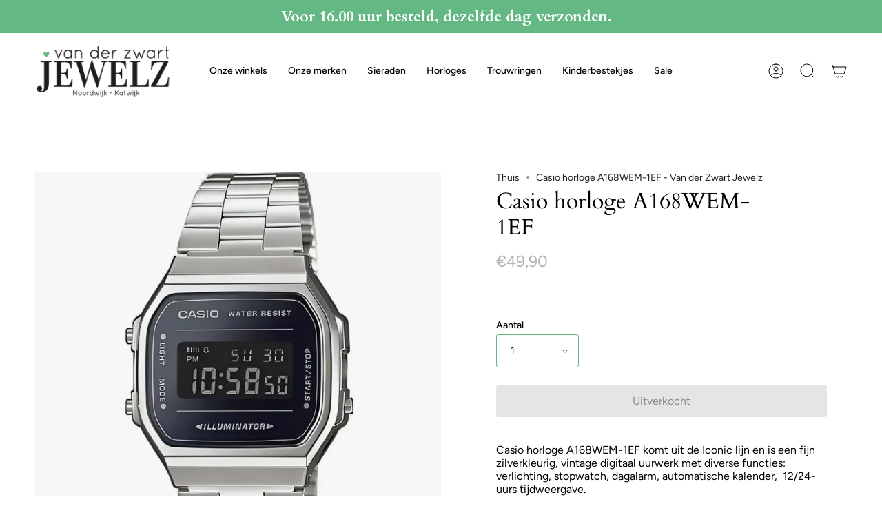

--- FILE ---
content_type: text/html; charset=utf-8
request_url: https://vdzwartjewelz.nl/products/casio-horloge-a168wem-1ef
body_size: 33895
content:
<!doctype html>
<html class="no-js no-touch supports-no-cookies" lang="nl">
<head>

      <!-- Google Tag Manager -->
<script>
  window.dataLayer = window.dataLayer || [];
</script>
<script>
	(function (w, d, s, l, i) {
		w[l] = w[l] || [];
		w[l].push({ "gtm.start": new Date().getTime(), event: "gtm.js" });
		var f = d.getElementsByTagName(s)[0],
		j = d.createElement(s),
		dl = l != "dataLayer" ? "&l=" + l : "";
		j.async = true;
		j.src = "https://tagging.vdzwartjewelz.nl/script.js?id=" + i + dl;
		f.parentNode.insertBefore(j, f);
	})(window, document, "script", "dataLayer", "GTM-KD3KVTH");
</script>
<!-- End Google Tag Manager -->
<script id="elevar-gtm-suite-config" type="application/json">{"gtm_id": "GTM-KD3KVTH", "event_config": {"cart_reconcile": true, "cart_view": true, "checkout_complete": true, "checkout_step": true, "collection_view": true, "product_add_to_cart": false, "product_add_to_cart_ajax": true, "product_remove_from_cart": true, "product_select": true, "product_view": true, "search_results_view": true, "user": true, "save_order_notes": true}, "gtm_suite_script": "https://cdn.shopify.com/s/files/1/0277/9145/8415/files/datalayer_sld.js", "consent_enabled": false}</script>




  
  <meta charset="UTF-8">
  <meta name="viewport" content="width=device-width, initial-scale=1.0">
  <meta name="theme-color" content="#8191a4">
  <link rel="canonical" href="https://vdzwartjewelz.nl/products/casio-horloge-a168wem-1ef">

  <!-- ======================= Broadcast Theme V3.7.1 ========================= -->

  <link rel="preconnect" href="https://cdn.shopify.com" crossorigin>
  <link rel="preconnect" href="https://fonts.shopify.com" crossorigin>
  <link rel="preconnect" href="https://monorail-edge.shopifysvc.com" crossorigin>

  <link rel="preload" href="//vdzwartjewelz.nl/cdn/shop/t/22/assets/lazysizes.js?v=111431644619468174291677665569" as="script">
  <link rel="preload" href="//vdzwartjewelz.nl/cdn/shop/t/22/assets/vendor.js?v=87256898729587446001677665569" as="script">
  <link rel="preload" href="//vdzwartjewelz.nl/cdn/shop/t/22/assets/theme.js?v=105428044142932824621677665569" as="script">
  <link rel="preload" href="//vdzwartjewelz.nl/cdn/shop/t/22/assets/theme.css?v=48767096901210773151680273531" as="style">
    <link rel="shortcut icon" href="//vdzwartjewelz.nl/cdn/shop/files/download_32x32_1_32x32.png?v=1679665714" type="image/png" />
  

  <!-- Title and description ================================================ -->
  
  <title>
    
    Casio horloge A168WEM-1EF - Van der Zwart Jewelz
    
    
    
  </title>

  
    <meta name="description" content="Van der Zwart Jewelz biedt de Casio horloge A168WEM-1EF met betrouwbaar design, display en functies voor een tijdloze look en goede kwaliteit.">
  

  <meta property="og:site_name" content="Van der Zwart Jewelz">
<meta property="og:url" content="https://vdzwartjewelz.nl/products/casio-horloge-a168wem-1ef">
<meta property="og:title" content="Casio horloge A168WEM-1EF - Van der Zwart Jewelz">
<meta property="og:type" content="product">
<meta property="og:description" content="Van der Zwart Jewelz biedt de Casio horloge A168WEM-1EF met betrouwbaar design, display en functies voor een tijdloze look en goede kwaliteit."><meta property="og:image" content="http://vdzwartjewelz.nl/cdn/shop/files/casio-horloge-a168wem-1ef-horloges-van-der-zwart-jewelz-zilver-311.webp?v=1761764391">
  <meta property="og:image:secure_url" content="https://vdzwartjewelz.nl/cdn/shop/files/casio-horloge-a168wem-1ef-horloges-van-der-zwart-jewelz-zilver-311.webp?v=1761764391">
  <meta property="og:image:width" content="1000">
  <meta property="og:image:height" content="1000"><meta property="og:price:amount" content="49,90">
  <meta property="og:price:currency" content="EUR"><meta name="twitter:card" content="summary_large_image">
<meta name="twitter:title" content="Casio horloge A168WEM-1EF - Van der Zwart Jewelz">
<meta name="twitter:description" content="Van der Zwart Jewelz biedt de Casio horloge A168WEM-1EF met betrouwbaar design, display en functies voor een tijdloze look en goede kwaliteit.">

  <!-- CSS ================================================================== -->

  <link href="//vdzwartjewelz.nl/cdn/shop/t/22/assets/font-settings.css?v=28844708216545741561764663636" rel="stylesheet" type="text/css" media="all" />

  
<style data-shopify>

:root {--scrollbar-width: 0px;


--COLOR-VIDEO-BG: #f2f2f2;


--COLOR-BG: #ffffff;
--COLOR-BG-TRANSPARENT: rgba(255, 255, 255, 0);
--COLOR-BG-SECONDARY: #F7F7F7;
--COLOR-BG-RGB: 255, 255, 255;

--COLOR-TEXT-DARK: #000000;
--COLOR-TEXT: #000000;
--COLOR-TEXT-LIGHT: #4d4d4d;


/* === Opacity shades of grey ===*/
--COLOR-A5:  rgba(0, 0, 0, 0.05);
--COLOR-A10: rgba(0, 0, 0, 0.1);
--COLOR-A15: rgba(0, 0, 0, 0.15);
--COLOR-A20: rgba(0, 0, 0, 0.2);
--COLOR-A25: rgba(0, 0, 0, 0.25);
--COLOR-A30: rgba(0, 0, 0, 0.3);
--COLOR-A35: rgba(0, 0, 0, 0.35);
--COLOR-A40: rgba(0, 0, 0, 0.4);
--COLOR-A45: rgba(0, 0, 0, 0.45);
--COLOR-A50: rgba(0, 0, 0, 0.5);
--COLOR-A55: rgba(0, 0, 0, 0.55);
--COLOR-A60: rgba(0, 0, 0, 0.6);
--COLOR-A65: rgba(0, 0, 0, 0.65);
--COLOR-A70: rgba(0, 0, 0, 0.7);
--COLOR-A75: rgba(0, 0, 0, 0.75);
--COLOR-A80: rgba(0, 0, 0, 0.8);
--COLOR-A85: rgba(0, 0, 0, 0.85);
--COLOR-A90: rgba(0, 0, 0, 0.9);
--COLOR-A95: rgba(0, 0, 0, 0.95);

--COLOR-BORDER: rgb(240, 240, 240);
--COLOR-BORDER-LIGHT: #f6f6f6;
--COLOR-BORDER-HAIRLINE: #f7f7f7;
--COLOR-BORDER-DARK: #bdbdbd;/* === Bright color ===*/
--COLOR-PRIMARY: #63b884;
--COLOR-PRIMARY-HOVER: #37985c;
--COLOR-PRIMARY-FADE: rgba(99, 184, 132, 0.05);
--COLOR-PRIMARY-FADE-HOVER: rgba(99, 184, 132, 0.1);
--COLOR-PRIMARY-LIGHT: #c5efd5;--COLOR-PRIMARY-OPPOSITE: #ffffff;


/* === Secondary Color ===*/
--COLOR-SECONDARY: #8191a4;
--COLOR-SECONDARY-HOVER: #506a89;
--COLOR-SECONDARY-FADE: rgba(129, 145, 164, 0.05);
--COLOR-SECONDARY-FADE-HOVER: rgba(129, 145, 164, 0.1);--COLOR-SECONDARY-OPPOSITE: #ffffff;


/* === link Color ===*/
--COLOR-LINK: #212121;
--COLOR-LINK-HOVER: #63b884;
--COLOR-LINK-FADE: rgba(33, 33, 33, 0.05);
--COLOR-LINK-FADE-HOVER: rgba(33, 33, 33, 0.1);--COLOR-LINK-OPPOSITE: #ffffff;


/* === Product grid sale tags ===*/
--COLOR-SALE-BG: #63b884;
--COLOR-SALE-TEXT: #ffffff;--COLOR-SALE-TEXT-SECONDARY: #63b884;

/* === Product grid badges ===*/
--COLOR-BADGE-BG: #ffffff;
--COLOR-BADGE-TEXT: #212121;

/* === Product sale color ===*/
--COLOR-SALE: #d20000;

/* === Gray background on Product grid items ===*/--filter-bg: .97;/* === Helper colors for form error states ===*/
--COLOR-ERROR: #721C24;
--COLOR-ERROR-BG: #F8D7DA;
--COLOR-ERROR-BORDER: #F5C6CB;



  --RADIUS: 3px;
  --RADIUS-SM: 3px;


--COLOR-ANNOUNCEMENT-BG: #ffffff;
--COLOR-ANNOUNCEMENT-TEXT: #ab8c52;
--COLOR-ANNOUNCEMENT-BORDER: #e6ddcb;

--COLOR-HEADER-BG: #ffffff;
--COLOR-HEADER-BG-TRANSPARENT: rgba(255, 255, 255, 0);
--COLOR-HEADER-LINK: #000000;
--COLOR-HEADER-LINK-HOVER: #63b884;

--COLOR-MENU-BG: #ffffff;
--COLOR-MENU-BORDER: #ffffff;
--COLOR-MENU-LINK: #212121;
--COLOR-MENU-LINK-HOVER: #63b884;
--COLOR-SUBMENU-BG: #ffffff;
--COLOR-SUBMENU-LINK: #212121;
--COLOR-SUBMENU-LINK-HOVER: #63b884;
--COLOR-MENU-TRANSPARENT: #ffffff;

--COLOR-FOOTER-BG: #333132;
--COLOR-FOOTER-TEXT: #ffffff;
--COLOR-FOOTER-LINK: #ffffff;
--COLOR-FOOTER-LINK-HOVER: #63b884;
--COLOR-FOOTER-BORDER: #ffffff;

--TRANSPARENT: rgba(255, 255, 255, 0);

/* === Default overlay opacity ===*/
--overlay-opacity: 0;

/* === Custom Cursor ===*/
--ICON-ZOOM-IN: url( "//vdzwartjewelz.nl/cdn/shop/t/22/assets/icon-zoom-in.svg?v=182473373117644429561677665569" );
--ICON-ZOOM-OUT: url( "//vdzwartjewelz.nl/cdn/shop/t/22/assets/icon-zoom-out.svg?v=101497157853986683871677665569" );

/* === Custom Icons ===*/


  
  --ICON-ADD-BAG: url( "//vdzwartjewelz.nl/cdn/shop/t/22/assets/icon-add-bag.svg?v=23763382405227654651677665569" );
  --ICON-ADD-CART: url( "//vdzwartjewelz.nl/cdn/shop/t/22/assets/icon-add-cart.svg?v=3962293684743587821677665569" );
  --ICON-ARROW-LEFT: url( "//vdzwartjewelz.nl/cdn/shop/t/22/assets/icon-arrow-left.svg?v=136066145774695772731677665569" );
  --ICON-ARROW-RIGHT: url( "//vdzwartjewelz.nl/cdn/shop/t/22/assets/icon-arrow-right.svg?v=150928298113663093401677665569" );
  --ICON-SELECT: url("//vdzwartjewelz.nl/cdn/shop/t/22/assets/icon-select.svg?v=167170173659852274001677665569");


--PRODUCT-GRID-ASPECT-RATIO: 100%;

/* === Typography ===*/
--FONT-WEIGHT-BODY: 400;
--FONT-WEIGHT-BODY-BOLD: 500;

--FONT-STACK-BODY: Figtree, sans-serif;
--FONT-STYLE-BODY: normal;
--FONT-STYLE-BODY-ITALIC: italic;
--FONT-ADJUST-BODY: 1.0;

--FONT-WEIGHT-HEADING: 400;
--FONT-WEIGHT-HEADING-BOLD: 700;

--FONT-STACK-HEADING: Cardo, serif;
--FONT-STYLE-HEADING: normal;
--FONT-STYLE-HEADING-ITALIC: italic;
--FONT-ADJUST-HEADING: 1.15;

--FONT-STACK-NAV: Figtree, sans-serif;
--FONT-STYLE-NAV: normal;
--FONT-STYLE-NAV-ITALIC: italic;
--FONT-ADJUST-NAV: 1.0;

--FONT-WEIGHT-NAV: 400;
--FONT-WEIGHT-NAV-BOLD: 500;

--FONT-SIZE-BASE: 1.0rem;
--FONT-SIZE-BASE-PERCENT: 1.0;

/* === Parallax ===*/
--PARALLAX-STRENGTH-MIN: 120.0%;
--PARALLAX-STRENGTH-MAX: 130.0%;--gutter: 60px;--grid: repeat(4, minmax(0, 1fr));
--grid-tablet: repeat(3, minmax(0, 1fr));
--grid-small: repeat(2, minmax(0, 1fr));
--grid-mobile: repeat(1, minmax(0, 1fr));
--gap: 16px;--base-animation-delay: 0ms;--ICON-STROKE-WIDTH: 1px;
}

</style>


  <link href="//vdzwartjewelz.nl/cdn/shop/t/22/assets/theme.css?v=48767096901210773151680273531" rel="stylesheet" type="text/css" media="all" />

  <script>
    if (window.navigator.userAgent.indexOf('MSIE ') > 0 || window.navigator.userAgent.indexOf('Trident/') > 0) {
      document.documentElement.className = document.documentElement.className + ' ie';

      var scripts = document.getElementsByTagName('script')[0];
      var polyfill = document.createElement("script");
      polyfill.defer = true;
      polyfill.src = "//vdzwartjewelz.nl/cdn/shop/t/22/assets/ie11.js?v=144489047535103983231677665569";

      scripts.parentNode.insertBefore(polyfill, scripts);
    } else {
      document.documentElement.className = document.documentElement.className.replace('no-js', 'js');
    }

    window.lazySizesConfig = window.lazySizesConfig || {};
    window.lazySizesConfig.preloadAfterLoad = true;

    let root = '/';
    if (root[root.length - 1] !== '/') {
      root = root + '/';
    }

    window.theme = {
      routes: {
        root: root,
        cart: '/cart',
        cart_add_url: '/cart/add',
        product_recommendations_url: '/recommendations/products',
        predictive_search_url: '/search/suggest',
        addresses_url: '/account/addresses'
      },
      assets: {
        photoswipe: '//vdzwartjewelz.nl/cdn/shop/t/22/assets/photoswipe.js?v=101811760775731399961677665569',
        smoothscroll: '//vdzwartjewelz.nl/cdn/shop/t/22/assets/smoothscroll.js?v=37906625415260927261677665569',
        swatches: '//vdzwartjewelz.nl/cdn/shop/t/22/assets/swatches.json?v=153762849283573572451677665569',
        base: "//vdzwartjewelz.nl/cdn/shop/t/22/assets/",
        no_image: "//vdzwartjewelz.nl/cdn/shopifycloud/storefront/assets/no-image-2048-a2addb12_1024x.gif",
      },
      strings: {
        addToCart: "Voeg toe aan winkelwagen",
        soldOut: "Uitverkocht",
        from: "Van",
        preOrder: "Voorafgaande bestelling",
        sale: "Verkoop",
        subscription: "Abonnement",
        unavailable: "Niet beschikbaar",
        unitPrice: "Eenheid prijs",
        unitPriceSeparator: "Per",
        shippingCalcSubmitButton: "Bereken verzending",
        shippingCalcSubmitButtonDisabled: "Berekenen",
        selectValue: "Selecteer waarde",
        selectColor: "Selecteer kleur",
        oneColor: "Kleur",
        otherColor: "Kleuren",
        upsellAddToCart: "Toevoegen",
        free: "Gratis"
      },
      settings: {
        customerLoggedIn: null ? true : false,
        cartDrawerEnabled: true,
        enableQuickAdd: true,
        enableAnimations: true,
        transparentHeader: false,
        swatchStyle: "circle"
      },
      moneyFormat: false ? "€{{amount_with_comma_separator}} EUR" : "€{{amount_with_comma_separator}}",
      moneyWithoutCurrencyFormat: "€{{amount_with_comma_separator}}",
      moneyWithCurrencyFormat: "€{{amount_with_comma_separator}} EUR",
      subtotal: 0,
      info: {
        name: 'broadcast'
      },
      version: '3.7.1'
    };

    document.addEventListener('lazyloaded', (e) => {
      const lazyImage = e.target.parentNode;
      if (lazyImage.classList.contains('lazy-image')) {
        lazyImage.style.backgroundImage = 'none';
      }
    });
  </script>

  
    <script src="//vdzwartjewelz.nl/cdn/shopifycloud/storefront/assets/themes_support/shopify_common-5f594365.js" defer="defer"></script>
  

  <!-- Theme Javascript ============================================================== -->
  <script src="//vdzwartjewelz.nl/cdn/shop/t/22/assets/lazysizes.js?v=111431644619468174291677665569" async="async"></script>
  <script src="//vdzwartjewelz.nl/cdn/shop/t/22/assets/vendor.js?v=87256898729587446001677665569" defer="defer"></script>
  <script src="//vdzwartjewelz.nl/cdn/shop/t/22/assets/theme.js?v=105428044142932824621677665569" defer="defer"></script><!-- Shopify app scripts =========================================================== -->

  <script>window.performance && window.performance.mark && window.performance.mark('shopify.content_for_header.start');</script><meta name="google-site-verification" content="oZJOtVPJwv7nYG2j4x-Ewph8TS1CWV2F_BTq95lko5s">
<meta id="shopify-digital-wallet" name="shopify-digital-wallet" content="/27791458415/digital_wallets/dialog">
<meta name="shopify-checkout-api-token" content="301517b7caf3fa1c01e1cc8259ee1cb6">
<meta id="in-context-paypal-metadata" data-shop-id="27791458415" data-venmo-supported="false" data-environment="production" data-locale="nl_NL" data-paypal-v4="true" data-currency="EUR">
<link rel="alternate" type="application/json+oembed" href="https://vdzwartjewelz.nl/products/casio-horloge-a168wem-1ef.oembed">
<script async="async" src="/checkouts/internal/preloads.js?locale=nl-NL"></script>
<link rel="preconnect" href="https://shop.app" crossorigin="anonymous">
<script async="async" src="https://shop.app/checkouts/internal/preloads.js?locale=nl-NL&shop_id=27791458415" crossorigin="anonymous"></script>
<script id="apple-pay-shop-capabilities" type="application/json">{"shopId":27791458415,"countryCode":"NL","currencyCode":"EUR","merchantCapabilities":["supports3DS"],"merchantId":"gid:\/\/shopify\/Shop\/27791458415","merchantName":"Van der Zwart Jewelz","requiredBillingContactFields":["postalAddress","email","phone"],"requiredShippingContactFields":["postalAddress","email","phone"],"shippingType":"shipping","supportedNetworks":["visa","maestro","masterCard","amex"],"total":{"type":"pending","label":"Van der Zwart Jewelz","amount":"1.00"},"shopifyPaymentsEnabled":true,"supportsSubscriptions":true}</script>
<script id="shopify-features" type="application/json">{"accessToken":"301517b7caf3fa1c01e1cc8259ee1cb6","betas":["rich-media-storefront-analytics"],"domain":"vdzwartjewelz.nl","predictiveSearch":true,"shopId":27791458415,"locale":"nl"}</script>
<script>var Shopify = Shopify || {};
Shopify.shop = "van-der-zwart-jewelz.myshopify.com";
Shopify.locale = "nl";
Shopify.currency = {"active":"EUR","rate":"1.0"};
Shopify.country = "NL";
Shopify.theme = {"name":"Live Development met filters","id":144802742560,"schema_name":"Broadcast","schema_version":"3.7.1","theme_store_id":868,"role":"main"};
Shopify.theme.handle = "null";
Shopify.theme.style = {"id":null,"handle":null};
Shopify.cdnHost = "vdzwartjewelz.nl/cdn";
Shopify.routes = Shopify.routes || {};
Shopify.routes.root = "/";</script>
<script type="module">!function(o){(o.Shopify=o.Shopify||{}).modules=!0}(window);</script>
<script>!function(o){function n(){var o=[];function n(){o.push(Array.prototype.slice.apply(arguments))}return n.q=o,n}var t=o.Shopify=o.Shopify||{};t.loadFeatures=n(),t.autoloadFeatures=n()}(window);</script>
<script>
  window.ShopifyPay = window.ShopifyPay || {};
  window.ShopifyPay.apiHost = "shop.app\/pay";
  window.ShopifyPay.redirectState = null;
</script>
<script id="shop-js-analytics" type="application/json">{"pageType":"product"}</script>
<script defer="defer" async type="module" src="//vdzwartjewelz.nl/cdn/shopifycloud/shop-js/modules/v2/client.init-shop-cart-sync_CwGft62q.nl.esm.js"></script>
<script defer="defer" async type="module" src="//vdzwartjewelz.nl/cdn/shopifycloud/shop-js/modules/v2/chunk.common_BAeYDmFP.esm.js"></script>
<script defer="defer" async type="module" src="//vdzwartjewelz.nl/cdn/shopifycloud/shop-js/modules/v2/chunk.modal_B9qqLDBC.esm.js"></script>
<script type="module">
  await import("//vdzwartjewelz.nl/cdn/shopifycloud/shop-js/modules/v2/client.init-shop-cart-sync_CwGft62q.nl.esm.js");
await import("//vdzwartjewelz.nl/cdn/shopifycloud/shop-js/modules/v2/chunk.common_BAeYDmFP.esm.js");
await import("//vdzwartjewelz.nl/cdn/shopifycloud/shop-js/modules/v2/chunk.modal_B9qqLDBC.esm.js");

  window.Shopify.SignInWithShop?.initShopCartSync?.({"fedCMEnabled":true,"windoidEnabled":true});

</script>
<script>
  window.Shopify = window.Shopify || {};
  if (!window.Shopify.featureAssets) window.Shopify.featureAssets = {};
  window.Shopify.featureAssets['shop-js'] = {"shop-cart-sync":["modules/v2/client.shop-cart-sync_DYxNzuQz.nl.esm.js","modules/v2/chunk.common_BAeYDmFP.esm.js","modules/v2/chunk.modal_B9qqLDBC.esm.js"],"init-fed-cm":["modules/v2/client.init-fed-cm_CjDsDcAw.nl.esm.js","modules/v2/chunk.common_BAeYDmFP.esm.js","modules/v2/chunk.modal_B9qqLDBC.esm.js"],"shop-cash-offers":["modules/v2/client.shop-cash-offers_ClkbB2SN.nl.esm.js","modules/v2/chunk.common_BAeYDmFP.esm.js","modules/v2/chunk.modal_B9qqLDBC.esm.js"],"shop-login-button":["modules/v2/client.shop-login-button_WLp3fA_k.nl.esm.js","modules/v2/chunk.common_BAeYDmFP.esm.js","modules/v2/chunk.modal_B9qqLDBC.esm.js"],"pay-button":["modules/v2/client.pay-button_CMzcDx7A.nl.esm.js","modules/v2/chunk.common_BAeYDmFP.esm.js","modules/v2/chunk.modal_B9qqLDBC.esm.js"],"shop-button":["modules/v2/client.shop-button_C5HrfeZa.nl.esm.js","modules/v2/chunk.common_BAeYDmFP.esm.js","modules/v2/chunk.modal_B9qqLDBC.esm.js"],"avatar":["modules/v2/client.avatar_BTnouDA3.nl.esm.js"],"init-windoid":["modules/v2/client.init-windoid_BPUgzmVN.nl.esm.js","modules/v2/chunk.common_BAeYDmFP.esm.js","modules/v2/chunk.modal_B9qqLDBC.esm.js"],"init-shop-for-new-customer-accounts":["modules/v2/client.init-shop-for-new-customer-accounts_C_53TFWp.nl.esm.js","modules/v2/client.shop-login-button_WLp3fA_k.nl.esm.js","modules/v2/chunk.common_BAeYDmFP.esm.js","modules/v2/chunk.modal_B9qqLDBC.esm.js"],"init-shop-email-lookup-coordinator":["modules/v2/client.init-shop-email-lookup-coordinator_BuZJWlrC.nl.esm.js","modules/v2/chunk.common_BAeYDmFP.esm.js","modules/v2/chunk.modal_B9qqLDBC.esm.js"],"init-shop-cart-sync":["modules/v2/client.init-shop-cart-sync_CwGft62q.nl.esm.js","modules/v2/chunk.common_BAeYDmFP.esm.js","modules/v2/chunk.modal_B9qqLDBC.esm.js"],"shop-toast-manager":["modules/v2/client.shop-toast-manager_3XRE_uEZ.nl.esm.js","modules/v2/chunk.common_BAeYDmFP.esm.js","modules/v2/chunk.modal_B9qqLDBC.esm.js"],"init-customer-accounts":["modules/v2/client.init-customer-accounts_DmSKRkZb.nl.esm.js","modules/v2/client.shop-login-button_WLp3fA_k.nl.esm.js","modules/v2/chunk.common_BAeYDmFP.esm.js","modules/v2/chunk.modal_B9qqLDBC.esm.js"],"init-customer-accounts-sign-up":["modules/v2/client.init-customer-accounts-sign-up_CeYkBAph.nl.esm.js","modules/v2/client.shop-login-button_WLp3fA_k.nl.esm.js","modules/v2/chunk.common_BAeYDmFP.esm.js","modules/v2/chunk.modal_B9qqLDBC.esm.js"],"shop-follow-button":["modules/v2/client.shop-follow-button_EFIbvYjS.nl.esm.js","modules/v2/chunk.common_BAeYDmFP.esm.js","modules/v2/chunk.modal_B9qqLDBC.esm.js"],"checkout-modal":["modules/v2/client.checkout-modal_D8HUqXhX.nl.esm.js","modules/v2/chunk.common_BAeYDmFP.esm.js","modules/v2/chunk.modal_B9qqLDBC.esm.js"],"shop-login":["modules/v2/client.shop-login_BUSqPzuV.nl.esm.js","modules/v2/chunk.common_BAeYDmFP.esm.js","modules/v2/chunk.modal_B9qqLDBC.esm.js"],"lead-capture":["modules/v2/client.lead-capture_CFcRSnZi.nl.esm.js","modules/v2/chunk.common_BAeYDmFP.esm.js","modules/v2/chunk.modal_B9qqLDBC.esm.js"],"payment-terms":["modules/v2/client.payment-terms_DBKgFsWx.nl.esm.js","modules/v2/chunk.common_BAeYDmFP.esm.js","modules/v2/chunk.modal_B9qqLDBC.esm.js"]};
</script>
<script>(function() {
  var isLoaded = false;
  function asyncLoad() {
    if (isLoaded) return;
    isLoaded = true;
    var urls = ["https:\/\/egw-app.herokuapp.com\/get_script\/9897032e7b0111eea95edef5f36a753f.js?shop=van-der-zwart-jewelz.myshopify.com","https:\/\/geostock.nyc3.digitaloceanspaces.com\/js\/inventoryLocation.js?shop=van-der-zwart-jewelz.myshopify.com"];
    for (var i = 0; i < urls.length; i++) {
      var s = document.createElement('script');
      s.type = 'text/javascript';
      s.async = true;
      s.src = urls[i];
      var x = document.getElementsByTagName('script')[0];
      x.parentNode.insertBefore(s, x);
    }
  };
  if(window.attachEvent) {
    window.attachEvent('onload', asyncLoad);
  } else {
    window.addEventListener('load', asyncLoad, false);
  }
})();</script>
<script id="__st">var __st={"a":27791458415,"offset":3600,"reqid":"ecf3c74a-9ec7-48e6-abb3-5a665a5fbdc6-1769432522","pageurl":"vdzwartjewelz.nl\/products\/casio-horloge-a168wem-1ef","u":"913c5f3fff03","p":"product","rtyp":"product","rid":4467665010799};</script>
<script>window.ShopifyPaypalV4VisibilityTracking = true;</script>
<script id="captcha-bootstrap">!function(){'use strict';const t='contact',e='account',n='new_comment',o=[[t,t],['blogs',n],['comments',n],[t,'customer']],c=[[e,'customer_login'],[e,'guest_login'],[e,'recover_customer_password'],[e,'create_customer']],r=t=>t.map((([t,e])=>`form[action*='/${t}']:not([data-nocaptcha='true']) input[name='form_type'][value='${e}']`)).join(','),a=t=>()=>t?[...document.querySelectorAll(t)].map((t=>t.form)):[];function s(){const t=[...o],e=r(t);return a(e)}const i='password',u='form_key',d=['recaptcha-v3-token','g-recaptcha-response','h-captcha-response',i],f=()=>{try{return window.sessionStorage}catch{return}},m='__shopify_v',_=t=>t.elements[u];function p(t,e,n=!1){try{const o=window.sessionStorage,c=JSON.parse(o.getItem(e)),{data:r}=function(t){const{data:e,action:n}=t;return t[m]||n?{data:e,action:n}:{data:t,action:n}}(c);for(const[e,n]of Object.entries(r))t.elements[e]&&(t.elements[e].value=n);n&&o.removeItem(e)}catch(o){console.error('form repopulation failed',{error:o})}}const l='form_type',E='cptcha';function T(t){t.dataset[E]=!0}const w=window,h=w.document,L='Shopify',v='ce_forms',y='captcha';let A=!1;((t,e)=>{const n=(g='f06e6c50-85a8-45c8-87d0-21a2b65856fe',I='https://cdn.shopify.com/shopifycloud/storefront-forms-hcaptcha/ce_storefront_forms_captcha_hcaptcha.v1.5.2.iife.js',D={infoText:'Beschermd door hCaptcha',privacyText:'Privacy',termsText:'Voorwaarden'},(t,e,n)=>{const o=w[L][v],c=o.bindForm;if(c)return c(t,g,e,D).then(n);var r;o.q.push([[t,g,e,D],n]),r=I,A||(h.body.append(Object.assign(h.createElement('script'),{id:'captcha-provider',async:!0,src:r})),A=!0)});var g,I,D;w[L]=w[L]||{},w[L][v]=w[L][v]||{},w[L][v].q=[],w[L][y]=w[L][y]||{},w[L][y].protect=function(t,e){n(t,void 0,e),T(t)},Object.freeze(w[L][y]),function(t,e,n,w,h,L){const[v,y,A,g]=function(t,e,n){const i=e?o:[],u=t?c:[],d=[...i,...u],f=r(d),m=r(i),_=r(d.filter((([t,e])=>n.includes(e))));return[a(f),a(m),a(_),s()]}(w,h,L),I=t=>{const e=t.target;return e instanceof HTMLFormElement?e:e&&e.form},D=t=>v().includes(t);t.addEventListener('submit',(t=>{const e=I(t);if(!e)return;const n=D(e)&&!e.dataset.hcaptchaBound&&!e.dataset.recaptchaBound,o=_(e),c=g().includes(e)&&(!o||!o.value);(n||c)&&t.preventDefault(),c&&!n&&(function(t){try{if(!f())return;!function(t){const e=f();if(!e)return;const n=_(t);if(!n)return;const o=n.value;o&&e.removeItem(o)}(t);const e=Array.from(Array(32),(()=>Math.random().toString(36)[2])).join('');!function(t,e){_(t)||t.append(Object.assign(document.createElement('input'),{type:'hidden',name:u})),t.elements[u].value=e}(t,e),function(t,e){const n=f();if(!n)return;const o=[...t.querySelectorAll(`input[type='${i}']`)].map((({name:t})=>t)),c=[...d,...o],r={};for(const[a,s]of new FormData(t).entries())c.includes(a)||(r[a]=s);n.setItem(e,JSON.stringify({[m]:1,action:t.action,data:r}))}(t,e)}catch(e){console.error('failed to persist form',e)}}(e),e.submit())}));const S=(t,e)=>{t&&!t.dataset[E]&&(n(t,e.some((e=>e===t))),T(t))};for(const o of['focusin','change'])t.addEventListener(o,(t=>{const e=I(t);D(e)&&S(e,y())}));const B=e.get('form_key'),M=e.get(l),P=B&&M;t.addEventListener('DOMContentLoaded',(()=>{const t=y();if(P)for(const e of t)e.elements[l].value===M&&p(e,B);[...new Set([...A(),...v().filter((t=>'true'===t.dataset.shopifyCaptcha))])].forEach((e=>S(e,t)))}))}(h,new URLSearchParams(w.location.search),n,t,e,['guest_login'])})(!0,!0)}();</script>
<script integrity="sha256-4kQ18oKyAcykRKYeNunJcIwy7WH5gtpwJnB7kiuLZ1E=" data-source-attribution="shopify.loadfeatures" defer="defer" src="//vdzwartjewelz.nl/cdn/shopifycloud/storefront/assets/storefront/load_feature-a0a9edcb.js" crossorigin="anonymous"></script>
<script crossorigin="anonymous" defer="defer" src="//vdzwartjewelz.nl/cdn/shopifycloud/storefront/assets/shopify_pay/storefront-65b4c6d7.js?v=20250812"></script>
<script data-source-attribution="shopify.dynamic_checkout.dynamic.init">var Shopify=Shopify||{};Shopify.PaymentButton=Shopify.PaymentButton||{isStorefrontPortableWallets:!0,init:function(){window.Shopify.PaymentButton.init=function(){};var t=document.createElement("script");t.src="https://vdzwartjewelz.nl/cdn/shopifycloud/portable-wallets/latest/portable-wallets.nl.js",t.type="module",document.head.appendChild(t)}};
</script>
<script data-source-attribution="shopify.dynamic_checkout.buyer_consent">
  function portableWalletsHideBuyerConsent(e){var t=document.getElementById("shopify-buyer-consent"),n=document.getElementById("shopify-subscription-policy-button");t&&n&&(t.classList.add("hidden"),t.setAttribute("aria-hidden","true"),n.removeEventListener("click",e))}function portableWalletsShowBuyerConsent(e){var t=document.getElementById("shopify-buyer-consent"),n=document.getElementById("shopify-subscription-policy-button");t&&n&&(t.classList.remove("hidden"),t.removeAttribute("aria-hidden"),n.addEventListener("click",e))}window.Shopify?.PaymentButton&&(window.Shopify.PaymentButton.hideBuyerConsent=portableWalletsHideBuyerConsent,window.Shopify.PaymentButton.showBuyerConsent=portableWalletsShowBuyerConsent);
</script>
<script data-source-attribution="shopify.dynamic_checkout.cart.bootstrap">document.addEventListener("DOMContentLoaded",(function(){function t(){return document.querySelector("shopify-accelerated-checkout-cart, shopify-accelerated-checkout")}if(t())Shopify.PaymentButton.init();else{new MutationObserver((function(e,n){t()&&(Shopify.PaymentButton.init(),n.disconnect())})).observe(document.body,{childList:!0,subtree:!0})}}));
</script>
<script id='scb4127' type='text/javascript' async='' src='https://vdzwartjewelz.nl/cdn/shopifycloud/privacy-banner/storefront-banner.js'></script><link id="shopify-accelerated-checkout-styles" rel="stylesheet" media="screen" href="https://vdzwartjewelz.nl/cdn/shopifycloud/portable-wallets/latest/accelerated-checkout-backwards-compat.css" crossorigin="anonymous">
<style id="shopify-accelerated-checkout-cart">
        #shopify-buyer-consent {
  margin-top: 1em;
  display: inline-block;
  width: 100%;
}

#shopify-buyer-consent.hidden {
  display: none;
}

#shopify-subscription-policy-button {
  background: none;
  border: none;
  padding: 0;
  text-decoration: underline;
  font-size: inherit;
  cursor: pointer;
}

#shopify-subscription-policy-button::before {
  box-shadow: none;
}

      </style>

<script>window.performance && window.performance.mark && window.performance.mark('shopify.content_for_header.end');</script>


 <!--begin-boost-pfs-filter-css-->
   <link rel="preload stylesheet" href="//vdzwartjewelz.nl/cdn/shop/t/22/assets/boost-pfs-instant-search.css?v=161474771722126458541680354467" as="style"><link href="//vdzwartjewelz.nl/cdn/shop/t/22/assets/boost-pfs-custom.css?v=79579138159661985691680354476" rel="stylesheet" type="text/css" media="all" />
<style data-id="boost-pfs-style">
    .boost-pfs-filter-option-title-text {}

   .boost-pfs-filter-tree-v .boost-pfs-filter-option-title-text:before {}
    .boost-pfs-filter-tree-v .boost-pfs-filter-option.boost-pfs-filter-option-collapsed .boost-pfs-filter-option-title-text:before {}
    .boost-pfs-filter-tree-h .boost-pfs-filter-option-title-heading:before {}

    .boost-pfs-filter-refine-by .boost-pfs-filter-option-title h3 {}

    .boost-pfs-filter-option-content .boost-pfs-filter-option-item-list .boost-pfs-filter-option-item button,
    .boost-pfs-filter-option-content .boost-pfs-filter-option-item-list .boost-pfs-filter-option-item .boost-pfs-filter-button,
    .boost-pfs-filter-option-range-amount input,
    .boost-pfs-filter-tree-v .boost-pfs-filter-refine-by .boost-pfs-filter-refine-by-items .refine-by-item,
    .boost-pfs-filter-refine-by-wrapper-v .boost-pfs-filter-refine-by .boost-pfs-filter-refine-by-items .refine-by-item,
    .boost-pfs-filter-refine-by .boost-pfs-filter-option-title,
    .boost-pfs-filter-refine-by .boost-pfs-filter-refine-by-items .refine-by-item>a,
    .boost-pfs-filter-refine-by>span,
    .boost-pfs-filter-clear,
    .boost-pfs-filter-clear-all{}
    .boost-pfs-filter-tree-h .boost-pfs-filter-pc .boost-pfs-filter-refine-by-items .refine-by-item .boost-pfs-filter-clear .refine-by-type,
    .boost-pfs-filter-refine-by-wrapper-h .boost-pfs-filter-pc .boost-pfs-filter-refine-by-items .refine-by-item .boost-pfs-filter-clear .refine-by-type {}

    .boost-pfs-filter-option-multi-level-collections .boost-pfs-filter-option-multi-level-list .boost-pfs-filter-option-item .boost-pfs-filter-button-arrow .boost-pfs-arrow:before,
    .boost-pfs-filter-option-multi-level-tag .boost-pfs-filter-option-multi-level-list .boost-pfs-filter-option-item .boost-pfs-filter-button-arrow .boost-pfs-arrow:before {}

    .boost-pfs-filter-refine-by-wrapper-v .boost-pfs-filter-refine-by .boost-pfs-filter-refine-by-items .refine-by-item .boost-pfs-filter-clear:after,
    .boost-pfs-filter-refine-by-wrapper-v .boost-pfs-filter-refine-by .boost-pfs-filter-refine-by-items .refine-by-item .boost-pfs-filter-clear:before,
    .boost-pfs-filter-tree-v .boost-pfs-filter-refine-by .boost-pfs-filter-refine-by-items .refine-by-item .boost-pfs-filter-clear:after,
    .boost-pfs-filter-tree-v .boost-pfs-filter-refine-by .boost-pfs-filter-refine-by-items .refine-by-item .boost-pfs-filter-clear:before,
    .boost-pfs-filter-refine-by-wrapper-h .boost-pfs-filter-pc .boost-pfs-filter-refine-by-items .refine-by-item .boost-pfs-filter-clear:after,
    .boost-pfs-filter-refine-by-wrapper-h .boost-pfs-filter-pc .boost-pfs-filter-refine-by-items .refine-by-item .boost-pfs-filter-clear:before,
    .boost-pfs-filter-tree-h .boost-pfs-filter-pc .boost-pfs-filter-refine-by-items .refine-by-item .boost-pfs-filter-clear:after,
    .boost-pfs-filter-tree-h .boost-pfs-filter-pc .boost-pfs-filter-refine-by-items .refine-by-item .boost-pfs-filter-clear:before {}
    .boost-pfs-filter-option-range-slider .noUi-value-horizontal {}

    .boost-pfs-filter-tree-mobile-button button,
    .boost-pfs-filter-top-sorting-mobile button {}
    .boost-pfs-filter-top-sorting-mobile button>span:after {}
  </style>

 <!--end-boost-pfs-filter-css-->

 
<!-- BEGIN app block: shopify://apps/seo-king/blocks/seo-king-jsonld-products/4aa30173-495d-4e49-b377-c5ee4024262f -->

	
    <script type="application/ld+json">[{"@context":"https://schema.org/","@type":"Product","productID":"4467665010799","mainEntityOfPage":"https://vdzwartjewelz.nl/products/casio-horloge-a168wem-1ef","name":"Casio horloge A168WEM-1EF","description":"Van der Zwart Jewelz biedt de Casio horloge A168WEM-1EF met betrouwbaar design, display en functies voor een tijdloze look en goede kwaliteit.","brand":{"@type":"Brand","name":"Casio","url":"https://vdzwartjewelz.nl/collections/vendors?q=Casio"},"audience":{"@type":"PeopleAudience"},"review":null,"category":"Watches","sku":"a168wem-1ef","mpn":"a168wem-1ef","additionalProperty":[{"@type":"PropertyValue","name":"title","value":"Default Title"}],"image":[{"@type":"ImageObject","contentUrl":"https://cdn.shopify.com/s/files/1/0277/9145/8415/files/casio-horloge-a168wem-1ef-horloges-van-der-zwart-jewelz-zilver-311.webp","caption":"Zilveren Casio horloge A168WEM-1EF met zwart digitaal display en stalen band","author":{"@type":"Organization","name":"Van der Zwart Jewelz"},"width":{"@type":"QuantitativeValue","value":1000,"unitCode":"PIX"},"height":{"@type":"QuantitativeValue","value":1000,"unitCode":"PIX"},"thumbnail":"https://cdn.shopify.com/s/files/1/0277/9145/8415/files/casio-horloge-a168wem-1ef-horloges-van-der-zwart-jewelz-zilver-311_300x.webp"}],"offers":{"@type":"Offer","url":"https://vdzwartjewelz.nl/products/casio-horloge-a168wem-1ef","priceValidUntil":"2030-12-31","priceCurrency":"EUR","price":49.9,"itemCondition":"https://schema.org/NewCondition","seller":{"@type":"Organization","url":"https://vdzwartjewelz.nl","name":"Van der Zwart Jewelz"},"availability":"https://schema.org/OutOfStock","areaServed":"Europe","shippingDetails":[{"@id":"#shipping_details_1_psk"}],"hasMerchantReturnPolicy":{"@id":"#return_policy_psk"}}},{"@context":"https://schema.org/","@type":"MerchantReturnPolicy","@id":"#return_policy_psk","merchantReturnLink":"https://vdzwartjewelz.nl/policies/refund-policy","url":"https://vdzwartjewelz.nl/policies/refund-policy","returnPolicyCategory":"https://schema.org/MerchantReturnFiniteReturnWindow","applicableCountry":["NL","DE","AT","HR","CZ","EE","FR","GR","IT","RO","ES","SE","GB","US","JP","CA","BR","AU","NO","TH","SA","AE","ZA","PH","VN","AR","CL","CO","PE"],"merchantReturnDays":14,"returnMethod":"https://schema.org/ReturnByMail","returnFees":"https://schema.org/ReturnFeesCustomerResponsibility","refundType":"https://schema.org/FullRefund"},{"@id":"#shipping_details_1_psk","@context":"https://schema.org/","@type":"OfferShippingDetails","shippingDestination":[{"@type":"DefinedRegion","addressCountry":"NL"},{"@type":"DefinedRegion","addressCountry":"DE"},{"@type":"DefinedRegion","addressCountry":"AT"},{"@type":"DefinedRegion","addressCountry":"HR"},{"@type":"DefinedRegion","addressCountry":"CZ"},{"@type":"DefinedRegion","addressCountry":"EE"},{"@type":"DefinedRegion","addressCountry":"FR"},{"@type":"DefinedRegion","addressCountry":"GR"},{"@type":"DefinedRegion","addressCountry":"IT"},{"@type":"DefinedRegion","addressCountry":"RO"},{"@type":"DefinedRegion","addressCountry":"ES"},{"@type":"DefinedRegion","addressCountry":"SE"},{"@type":"DefinedRegion","addressCountry":"GB"},{"@type":"DefinedRegion","addressCountry":"US"},{"@type":"DefinedRegion","addressCountry":"JP"},{"@type":"DefinedRegion","addressCountry":"CA"},{"@type":"DefinedRegion","addressCountry":"BR"},{"@type":"DefinedRegion","addressCountry":"AU"},{"@type":"DefinedRegion","addressCountry":"NO"},{"@type":"DefinedRegion","addressCountry":"TH"},{"@type":"DefinedRegion","addressCountry":"SA"},{"@type":"DefinedRegion","addressCountry":"AE"},{"@type":"DefinedRegion","addressCountry":"ZA"},{"@type":"DefinedRegion","addressCountry":"PH"},{"@type":"DefinedRegion","addressCountry":"VN"},{"@type":"DefinedRegion","addressCountry":"AR"},{"@type":"DefinedRegion","addressCountry":"CL"},{"@type":"DefinedRegion","addressCountry":"CO"},{"@type":"DefinedRegion","addressCountry":"PE"}],"shippingRate":{"@type":"MonetaryAmount","value":"40.00","currency":"EUR"}}]</script>



<!-- END app block --><!-- BEGIN app block: shopify://apps/seo-king/blocks/seo-king-jsonld-localbusiness/4aa30173-495d-4e49-b377-c5ee4024262f -->
  
  <script type="application/ld+json">[{"@context":"https:\/\/schema.org","@type":"JewelryStore","@id":"https:\/\/vdzwartjewelz.nl\/#location-juwelier-katwijk","name":"Van der Zwart Jewelz - Juwelier Katwijk","address":{"@type":"PostalAddress","streetAddress":"Zeilmakerstraat 2d","addressLocality":"Katwijk aan Zee","postalCode":"2222 AA","addressCountry":"NL"},"geo":{"@type":"GeoCoordinates","latitude":"52.2022559","longitude":"4.4273182"},"telephone":"+31 71 402 7592","url":"https:\/\/vdzwartjewelz.nl\/pages\/katwijk","sameAs":["https:\/\/maps.google.com\/?cid=16864152722487181111\u0026g_mp=CiVnb29nbGUubWFwcy5wbGFjZXMudjEuUGxhY2VzLkdldFBsYWNlEAIYBCAA"],"openingHoursSpecification":[{"@type":"OpeningHoursSpecification","dayOfWeek":["Monday"],"opens":"12:00","closes":"17:30"},{"@type":"OpeningHoursSpecification","dayOfWeek":["Tuesday","Wednesday","Thursday","Friday"],"opens":"09:15","closes":"17:30"},{"@type":"OpeningHoursSpecification","dayOfWeek":["Saturday"],"opens":"09:00","closes":"17:00"}],"aggregateRating":{"@type":"AggregateRating","ratingValue":"4","reviewCount":"51","bestRating":"5","worstRating":"1"},"additionalType":["Store"],"identifier":{"@type":"PropertyValue","name":"Google Places ID","value":"ChIJS8lyEq_AxUcRN__IDY2BCeo"},"parentOrganization":{"@type":"Organization","@id":"https:\/\/vdzwartjewelz.nl\/#organization","url":"https:\/\/vdzwartjewelz.nl\/","name":"Van der Zwart Jewelz"}},{"@context":"https:\/\/schema.org","@type":"JewelryStore","@id":"https:\/\/vdzwartjewelz.nl\/#location-noordwijk","name":"Van der Zwart Jewelz Noordwijk","address":{"@type":"PostalAddress","streetAddress":"Hoofdstraat 6","addressLocality":"Noordwijk","postalCode":"2202 GD","addressCountry":"NL"},"geo":{"@type":"GeoCoordinates","latitude":"52.2430305","longitude":"4.4350829"},"telephone":"+31 71 361 1575","url":"http:\/\/www.vdzwart-jewelz.nl\/","sameAs":["https:\/\/maps.google.com\/?cid=4802675361578511231\u0026g_mp=CiVnb29nbGUubWFwcy5wbGFjZXMudjEuUGxhY2VzLkdldFBsYWNlEAIYBCAA"],"openingHoursSpecification":[{"@type":"OpeningHoursSpecification","dayOfWeek":["Sunday"],"opens":"12:00","closes":"17:00"},{"@type":"OpeningHoursSpecification","dayOfWeek":["Monday"],"opens":"12:00","closes":"17:30"},{"@type":"OpeningHoursSpecification","dayOfWeek":["Tuesday","Wednesday","Thursday","Friday"],"opens":"09:45","closes":"17:30"},{"@type":"OpeningHoursSpecification","dayOfWeek":["Saturday"],"opens":"09:45","closes":"17:00"}],"aggregateRating":{"@type":"AggregateRating","ratingValue":"4","reviewCount":"73","bestRating":"5","worstRating":"1"},"additionalType":["Store"],"identifier":{"@type":"PropertyValue","name":"Google Places ID","value":"ChIJdwBBBnvAxUcRf2tossuHpkI"},"parentOrganization":{"@type":"Organization","@id":"https:\/\/vdzwartjewelz.nl\/#organization","url":"https:\/\/vdzwartjewelz.nl\/","name":"Van der Zwart Jewelz"}}]
</script>

<!-- END app block --><!-- BEGIN app block: shopify://apps/seo-king/blocks/seo-king-jsonld-breadcrumb/4aa30173-495d-4e49-b377-c5ee4024262f --><script type="application/ld+json">
		{
			"@context": "https://schema.org/",
			"@type": "BreadcrumbList",
			"name": "Van der Zwart Jewelz Breadcrumbs",
			"itemListElement": [{
					"@type": "ListItem",
					"position": 1,
					"item": {
						"@type": "WebPage",
						"@id": "https://vdzwartjewelz.nl/",
						"name": "Van der Zwart Jewelz",
						"url": "https://vdzwartjewelz.nl/"
					}
				},{
					"@type": "ListItem",
					"position": 2,
					"item": {
						"@type": "WebPage",
						"@id": "https://vdzwartjewelz.nl/collections",
						"name": "Collections",
						"url": "https://vdzwartjewelz.nl/collections"
					}
				},{
					"@type": "ListItem",
					"position": 3,
					"item": {
						"@type": "WebPage",
						"@id": "https://vdzwartjewelz.nl/collections/alles-behalve-sale",
						"name": "Alles behalve SALE",
						"url": "https://vdzwartjewelz.nl/collections/alles-behalve-sale"
					}
				},{
				"@type": "ListItem",
				"position": 4,
				"item": {
					"@type": "WebPage",
					"@id": "https://vdzwartjewelz.nl/products/casio-horloge-a168wem-1ef",
					"name": "Casio horloge A168WEM-1EF - Van der Zwart Jewelz",
					"url": "https://vdzwartjewelz.nl/products/casio-horloge-a168wem-1ef"
				}
			}

		]
	}
	</script><!-- END app block --><!-- BEGIN app block: shopify://apps/seo-king/blocks/seo-king-jsonld-faqpage/4aa30173-495d-4e49-b377-c5ee4024262f -->
    
	



<!-- END app block --><!-- BEGIN app block: shopify://apps/super-gift-options/blocks/app-embed/d9b137c5-9d50-4342-a6ed-bbb1ebfb63ce -->
<script async src="https://app.supergiftoptions.com/get_script/?shop_url=van-der-zwart-jewelz.myshopify.com"></script>


<!-- END app block --><!-- BEGIN app block: shopify://apps/zepto-product-personalizer/blocks/product_personalizer_main/7411210d-7b32-4c09-9455-e129e3be4729 --><!-- BEGIN app snippet: product-personalizer -->



  
 
 

<!-- END app snippet -->
<!-- BEGIN app snippet: zepto_common --><script>
var pplr_cart = {"note":null,"attributes":{},"original_total_price":0,"total_price":0,"total_discount":0,"total_weight":0.0,"item_count":0,"items":[],"requires_shipping":false,"currency":"EUR","items_subtotal_price":0,"cart_level_discount_applications":[],"checkout_charge_amount":0};
var pplr_shop_currency = "EUR";
var pplr_enabled_currencies_size = 1;
var pplr_money_formate = "€{{amount_with_comma_separator}}";
var pplr_manual_theme_selector=["CartCount span:first","tr:has([name*=updates])","tr img:first",".line-item__title",".cart__item--price .cart__price",".grid__item.one-half.text-right",".pplr_item_remove",".ajaxcart__qty",".header__cart-price-bubble span[data-cart-price-bubble]","form[action*=cart] [name=checkout]","Klik om de afbeelding te zien","1","Discount Code {{ code }} is invalid","Discount code","Apply","#pplr_D_class","Subtotal","Shipping","EST. Total"];
</script>
<script defer src="//cdn-zeptoapps.com/product-personalizer/pplr_common.js?v=26" ></script><!-- END app snippet -->

<!-- END app block --><!-- BEGIN app block: shopify://apps/seo-king/blocks/seo-king-disable-click/4aa30173-495d-4e49-b377-c5ee4024262f -->
<script type="text/javascript">var disableRightClick=window.navigator.userAgent;if(regex=RegExp("Chrome-Lighthouse","ig"),!1===regex.test(disableRightClick))if(disableRightClick.match(/mobi/i)){const e=document.createElement("style");e.type="text/css",e.innerHTML="img {-webkit-touch-callout: none;-webkit-user-select: none;-khtml-user-select: none;-moz-user-select: none;-ms-user-select: none;user-select: none;pointer-events: auto;}a > img, span > img {pointer-events: auto;}",document.head.appendChild(e),document.addEventListener("contextmenu",(function(e){"img"===(e.target||e.srcElement).tagName.toLowerCase()&&e.preventDefault()}))}else{document.addEventListener("contextmenu",(function(e){e.preventDefault()})),document.addEventListener("dragstart",(function(e){return!1})),document.addEventListener("mousedown",(function(e){"img"===(e.target||e.srcElement).tagName.toLowerCase()&&2==e.which&&e.preventDefault()})),document.addEventListener("contextmenu",(function(e){"img"===(e.target||e.srcElement).tagName.toLowerCase()&&e.preventDefault()}));const e=document.createElement("style");e.type="text/css",e.innerHTML="img {-webkit-user-drag: none;user-drag: none;}",document.head.appendChild(e);const t=function(){document.body.setAttribute("ondragstart","return false;"),document.body.setAttribute("ondrop","return false;")};"complete"==document.readyState?t():document.addEventListener("DOMContentLoaded",t);var down=[];document.addEventListener("keydown",(function(e){if(down[e.keyCode]=!0,down[123]||e.ctrlKey&&e.shiftKey&&73==e.keyCode||e.ctrlKey&&e.shiftKey&&67==e.keyCode||e.ctrlKey&&85==e.keyCode||e.ctrlKey&&74==e.keyCode||e.ctrlKey&&67==e.keyCode)return e.preventDefault(),!1;down[e.keyCode]=!1})),document.addEventListener("keyup",(function(e){if(down[e.keyCode]=!0,down[16]&&down[52]&&(e.ctrlKey||e.metaKey||e.shiftKey))return e.preventDefault(),!1;down[e.keyCode]=!1})),document.addEventListener("contextmenu",(function(e){(e.target||e.srcElement).style.backgroundImage&&e.preventDefault()}))}</script>



<!-- END app block --><!-- BEGIN app block: shopify://apps/instant-section-page-builder/blocks/instant_core/927e19d9-4e68-41db-99c7-d8debdc1f80d -->
<script>
window.Instant = {
  initialized: true,
  initializedAppEmbed: true,
  initializedVersion: 'latest',
  swiperScriptUrl: 'https://cdn.shopify.com/extensions/019bc6a9-73b5-7215-ba7a-5c83a88c0b68/instant-shopify-66/assets/swiper-bundle.min.js'
};
</script>

<!-- END app block --><!-- BEGIN app block: shopify://apps/seo-king/blocks/seo-king-jsonld-organization/4aa30173-495d-4e49-b377-c5ee4024262f -->

<script type="application/ld+json">
  {
    "@context": "https://schema.org/",
    "@type": "Organization",
    "url": "https://vdzwartjewelz.nl/",
	"@id": "https://vdzwartjewelz.nl/#organization",
    "name": "Van der Zwart Jewelz",
    "hasMerchantReturnPolicy": {
      "@type": "MerchantReturnPolicy",
      "merchantReturnLink": "https:\/\/vdzwartjewelz.nl\/policies\/refund-policy",
	  "url": "https:\/\/vdzwartjewelz.nl\/policies\/refund-policy",
	  "returnPolicyCountry": "NL",
	  "applicableCountry": ["US","GB","JP","DE","FR","CA","BR","AU","ES","IT","NL","SE","NO","HR","EE","AT","SA","AE","ZA","CZ","IL","AR","CL","CO","GR","RO","PE"],
	  "merchantReturnDays": 30,
      "refundType": "https://schema.org/FullRefund",
      "returnFees": "https://schema.org/ReturnFeesCustomerResponsibility",
	  "returnMethod": "https://schema.org/ReturnByMail",
	  "returnPolicyCategory": "https://schema.org/MerchantReturnFiniteReturnWindow"
    },"description": "Van der Zwart Jewelz, jouw juwelier aan de kust.\nBen je opzoek naar een juwelier of bijzonder sieraad? Dan ben je bij Van der Zwart Jewelz op het juiste adres! In onze winkels in Noordwijk en Katwijk ben je van harte welkom om ons assortiment te bekijken en adviseren wij u graag over onze sieraden.","sameAs": []
  }
</script>




<!-- END app block --><script src="https://cdn.shopify.com/extensions/019bc6a9-73b5-7215-ba7a-5c83a88c0b68/instant-shopify-66/assets/instant-core.min.js" type="text/javascript" defer="defer"></script>
<link href="https://monorail-edge.shopifysvc.com" rel="dns-prefetch">
<script>(function(){if ("sendBeacon" in navigator && "performance" in window) {try {var session_token_from_headers = performance.getEntriesByType('navigation')[0].serverTiming.find(x => x.name == '_s').description;} catch {var session_token_from_headers = undefined;}var session_cookie_matches = document.cookie.match(/_shopify_s=([^;]*)/);var session_token_from_cookie = session_cookie_matches && session_cookie_matches.length === 2 ? session_cookie_matches[1] : "";var session_token = session_token_from_headers || session_token_from_cookie || "";function handle_abandonment_event(e) {var entries = performance.getEntries().filter(function(entry) {return /monorail-edge.shopifysvc.com/.test(entry.name);});if (!window.abandonment_tracked && entries.length === 0) {window.abandonment_tracked = true;var currentMs = Date.now();var navigation_start = performance.timing.navigationStart;var payload = {shop_id: 27791458415,url: window.location.href,navigation_start,duration: currentMs - navigation_start,session_token,page_type: "product"};window.navigator.sendBeacon("https://monorail-edge.shopifysvc.com/v1/produce", JSON.stringify({schema_id: "online_store_buyer_site_abandonment/1.1",payload: payload,metadata: {event_created_at_ms: currentMs,event_sent_at_ms: currentMs}}));}}window.addEventListener('pagehide', handle_abandonment_event);}}());</script>
<script id="web-pixels-manager-setup">(function e(e,d,r,n,o){if(void 0===o&&(o={}),!Boolean(null===(a=null===(i=window.Shopify)||void 0===i?void 0:i.analytics)||void 0===a?void 0:a.replayQueue)){var i,a;window.Shopify=window.Shopify||{};var t=window.Shopify;t.analytics=t.analytics||{};var s=t.analytics;s.replayQueue=[],s.publish=function(e,d,r){return s.replayQueue.push([e,d,r]),!0};try{self.performance.mark("wpm:start")}catch(e){}var l=function(){var e={modern:/Edge?\/(1{2}[4-9]|1[2-9]\d|[2-9]\d{2}|\d{4,})\.\d+(\.\d+|)|Firefox\/(1{2}[4-9]|1[2-9]\d|[2-9]\d{2}|\d{4,})\.\d+(\.\d+|)|Chrom(ium|e)\/(9{2}|\d{3,})\.\d+(\.\d+|)|(Maci|X1{2}).+ Version\/(15\.\d+|(1[6-9]|[2-9]\d|\d{3,})\.\d+)([,.]\d+|)( \(\w+\)|)( Mobile\/\w+|) Safari\/|Chrome.+OPR\/(9{2}|\d{3,})\.\d+\.\d+|(CPU[ +]OS|iPhone[ +]OS|CPU[ +]iPhone|CPU IPhone OS|CPU iPad OS)[ +]+(15[._]\d+|(1[6-9]|[2-9]\d|\d{3,})[._]\d+)([._]\d+|)|Android:?[ /-](13[3-9]|1[4-9]\d|[2-9]\d{2}|\d{4,})(\.\d+|)(\.\d+|)|Android.+Firefox\/(13[5-9]|1[4-9]\d|[2-9]\d{2}|\d{4,})\.\d+(\.\d+|)|Android.+Chrom(ium|e)\/(13[3-9]|1[4-9]\d|[2-9]\d{2}|\d{4,})\.\d+(\.\d+|)|SamsungBrowser\/([2-9]\d|\d{3,})\.\d+/,legacy:/Edge?\/(1[6-9]|[2-9]\d|\d{3,})\.\d+(\.\d+|)|Firefox\/(5[4-9]|[6-9]\d|\d{3,})\.\d+(\.\d+|)|Chrom(ium|e)\/(5[1-9]|[6-9]\d|\d{3,})\.\d+(\.\d+|)([\d.]+$|.*Safari\/(?![\d.]+ Edge\/[\d.]+$))|(Maci|X1{2}).+ Version\/(10\.\d+|(1[1-9]|[2-9]\d|\d{3,})\.\d+)([,.]\d+|)( \(\w+\)|)( Mobile\/\w+|) Safari\/|Chrome.+OPR\/(3[89]|[4-9]\d|\d{3,})\.\d+\.\d+|(CPU[ +]OS|iPhone[ +]OS|CPU[ +]iPhone|CPU IPhone OS|CPU iPad OS)[ +]+(10[._]\d+|(1[1-9]|[2-9]\d|\d{3,})[._]\d+)([._]\d+|)|Android:?[ /-](13[3-9]|1[4-9]\d|[2-9]\d{2}|\d{4,})(\.\d+|)(\.\d+|)|Mobile Safari.+OPR\/([89]\d|\d{3,})\.\d+\.\d+|Android.+Firefox\/(13[5-9]|1[4-9]\d|[2-9]\d{2}|\d{4,})\.\d+(\.\d+|)|Android.+Chrom(ium|e)\/(13[3-9]|1[4-9]\d|[2-9]\d{2}|\d{4,})\.\d+(\.\d+|)|Android.+(UC? ?Browser|UCWEB|U3)[ /]?(15\.([5-9]|\d{2,})|(1[6-9]|[2-9]\d|\d{3,})\.\d+)\.\d+|SamsungBrowser\/(5\.\d+|([6-9]|\d{2,})\.\d+)|Android.+MQ{2}Browser\/(14(\.(9|\d{2,})|)|(1[5-9]|[2-9]\d|\d{3,})(\.\d+|))(\.\d+|)|K[Aa][Ii]OS\/(3\.\d+|([4-9]|\d{2,})\.\d+)(\.\d+|)/},d=e.modern,r=e.legacy,n=navigator.userAgent;return n.match(d)?"modern":n.match(r)?"legacy":"unknown"}(),u="modern"===l?"modern":"legacy",c=(null!=n?n:{modern:"",legacy:""})[u],f=function(e){return[e.baseUrl,"/wpm","/b",e.hashVersion,"modern"===e.buildTarget?"m":"l",".js"].join("")}({baseUrl:d,hashVersion:r,buildTarget:u}),m=function(e){var d=e.version,r=e.bundleTarget,n=e.surface,o=e.pageUrl,i=e.monorailEndpoint;return{emit:function(e){var a=e.status,t=e.errorMsg,s=(new Date).getTime(),l=JSON.stringify({metadata:{event_sent_at_ms:s},events:[{schema_id:"web_pixels_manager_load/3.1",payload:{version:d,bundle_target:r,page_url:o,status:a,surface:n,error_msg:t},metadata:{event_created_at_ms:s}}]});if(!i)return console&&console.warn&&console.warn("[Web Pixels Manager] No Monorail endpoint provided, skipping logging."),!1;try{return self.navigator.sendBeacon.bind(self.navigator)(i,l)}catch(e){}var u=new XMLHttpRequest;try{return u.open("POST",i,!0),u.setRequestHeader("Content-Type","text/plain"),u.send(l),!0}catch(e){return console&&console.warn&&console.warn("[Web Pixels Manager] Got an unhandled error while logging to Monorail."),!1}}}}({version:r,bundleTarget:l,surface:e.surface,pageUrl:self.location.href,monorailEndpoint:e.monorailEndpoint});try{o.browserTarget=l,function(e){var d=e.src,r=e.async,n=void 0===r||r,o=e.onload,i=e.onerror,a=e.sri,t=e.scriptDataAttributes,s=void 0===t?{}:t,l=document.createElement("script"),u=document.querySelector("head"),c=document.querySelector("body");if(l.async=n,l.src=d,a&&(l.integrity=a,l.crossOrigin="anonymous"),s)for(var f in s)if(Object.prototype.hasOwnProperty.call(s,f))try{l.dataset[f]=s[f]}catch(e){}if(o&&l.addEventListener("load",o),i&&l.addEventListener("error",i),u)u.appendChild(l);else{if(!c)throw new Error("Did not find a head or body element to append the script");c.appendChild(l)}}({src:f,async:!0,onload:function(){if(!function(){var e,d;return Boolean(null===(d=null===(e=window.Shopify)||void 0===e?void 0:e.analytics)||void 0===d?void 0:d.initialized)}()){var d=window.webPixelsManager.init(e)||void 0;if(d){var r=window.Shopify.analytics;r.replayQueue.forEach((function(e){var r=e[0],n=e[1],o=e[2];d.publishCustomEvent(r,n,o)})),r.replayQueue=[],r.publish=d.publishCustomEvent,r.visitor=d.visitor,r.initialized=!0}}},onerror:function(){return m.emit({status:"failed",errorMsg:"".concat(f," has failed to load")})},sri:function(e){var d=/^sha384-[A-Za-z0-9+/=]+$/;return"string"==typeof e&&d.test(e)}(c)?c:"",scriptDataAttributes:o}),m.emit({status:"loading"})}catch(e){m.emit({status:"failed",errorMsg:(null==e?void 0:e.message)||"Unknown error"})}}})({shopId: 27791458415,storefrontBaseUrl: "https://vdzwartjewelz.nl",extensionsBaseUrl: "https://extensions.shopifycdn.com/cdn/shopifycloud/web-pixels-manager",monorailEndpoint: "https://monorail-edge.shopifysvc.com/unstable/produce_batch",surface: "storefront-renderer",enabledBetaFlags: ["2dca8a86"],webPixelsConfigList: [{"id":"1642824028","configuration":"{\"config\":\"{\\\"pixel_id\\\":\\\"G-8RM4W2F4K1\\\",\\\"target_country\\\":\\\"NL\\\",\\\"gtag_events\\\":[{\\\"type\\\":\\\"begin_checkout\\\",\\\"action_label\\\":[\\\"G-8RM4W2F4K1\\\",\\\"AW-996887710\\\/rat9CLjXyZYaEJ6ZrdsD\\\"]},{\\\"type\\\":\\\"search\\\",\\\"action_label\\\":[\\\"G-8RM4W2F4K1\\\",\\\"AW-996887710\\\/_mo5CLLXyZYaEJ6ZrdsD\\\"]},{\\\"type\\\":\\\"view_item\\\",\\\"action_label\\\":[\\\"G-8RM4W2F4K1\\\",\\\"AW-996887710\\\/RlYICK_XyZYaEJ6ZrdsD\\\",\\\"MC-VN9JYL6QKJ\\\"]},{\\\"type\\\":\\\"purchase\\\",\\\"action_label\\\":[\\\"G-8RM4W2F4K1\\\",\\\"AW-996887710\\\/DwSGCKnXyZYaEJ6ZrdsD\\\",\\\"MC-VN9JYL6QKJ\\\"]},{\\\"type\\\":\\\"page_view\\\",\\\"action_label\\\":[\\\"G-8RM4W2F4K1\\\",\\\"AW-996887710\\\/9aEhCKzXyZYaEJ6ZrdsD\\\",\\\"MC-VN9JYL6QKJ\\\"]},{\\\"type\\\":\\\"add_payment_info\\\",\\\"action_label\\\":[\\\"G-8RM4W2F4K1\\\",\\\"AW-996887710\\\/F295CLvXyZYaEJ6ZrdsD\\\"]},{\\\"type\\\":\\\"add_to_cart\\\",\\\"action_label\\\":[\\\"G-8RM4W2F4K1\\\",\\\"AW-996887710\\\/snJQCLXXyZYaEJ6ZrdsD\\\"]}],\\\"enable_monitoring_mode\\\":false}\"}","eventPayloadVersion":"v1","runtimeContext":"OPEN","scriptVersion":"b2a88bafab3e21179ed38636efcd8a93","type":"APP","apiClientId":1780363,"privacyPurposes":[],"dataSharingAdjustments":{"protectedCustomerApprovalScopes":["read_customer_address","read_customer_email","read_customer_name","read_customer_personal_data","read_customer_phone"]}},{"id":"394985820","configuration":"{\"pixel_id\":\"1136860786710901\",\"pixel_type\":\"facebook_pixel\",\"metaapp_system_user_token\":\"-\"}","eventPayloadVersion":"v1","runtimeContext":"OPEN","scriptVersion":"ca16bc87fe92b6042fbaa3acc2fbdaa6","type":"APP","apiClientId":2329312,"privacyPurposes":["ANALYTICS","MARKETING","SALE_OF_DATA"],"dataSharingAdjustments":{"protectedCustomerApprovalScopes":["read_customer_address","read_customer_email","read_customer_name","read_customer_personal_data","read_customer_phone"]}},{"id":"189694300","eventPayloadVersion":"v1","runtimeContext":"LAX","scriptVersion":"1","type":"CUSTOM","privacyPurposes":["ANALYTICS"],"name":"Google Analytics tag (migrated)"},{"id":"shopify-app-pixel","configuration":"{}","eventPayloadVersion":"v1","runtimeContext":"STRICT","scriptVersion":"0450","apiClientId":"shopify-pixel","type":"APP","privacyPurposes":["ANALYTICS","MARKETING"]},{"id":"shopify-custom-pixel","eventPayloadVersion":"v1","runtimeContext":"LAX","scriptVersion":"0450","apiClientId":"shopify-pixel","type":"CUSTOM","privacyPurposes":["ANALYTICS","MARKETING"]}],isMerchantRequest: false,initData: {"shop":{"name":"Van der Zwart Jewelz","paymentSettings":{"currencyCode":"EUR"},"myshopifyDomain":"van-der-zwart-jewelz.myshopify.com","countryCode":"NL","storefrontUrl":"https:\/\/vdzwartjewelz.nl"},"customer":null,"cart":null,"checkout":null,"productVariants":[{"price":{"amount":49.9,"currencyCode":"EUR"},"product":{"title":"Casio horloge A168WEM-1EF","vendor":"Casio","id":"4467665010799","untranslatedTitle":"Casio horloge A168WEM-1EF","url":"\/products\/casio-horloge-a168wem-1ef","type":"Horloges"},"id":"31630816051311","image":{"src":"\/\/vdzwartjewelz.nl\/cdn\/shop\/files\/casio-horloge-a168wem-1ef-horloges-van-der-zwart-jewelz-zilver-311.webp?v=1761764391"},"sku":"A168WEM-1EF","title":"Default Title","untranslatedTitle":"Default Title"}],"purchasingCompany":null},},"https://vdzwartjewelz.nl/cdn","fcfee988w5aeb613cpc8e4bc33m6693e112",{"modern":"","legacy":""},{"shopId":"27791458415","storefrontBaseUrl":"https:\/\/vdzwartjewelz.nl","extensionBaseUrl":"https:\/\/extensions.shopifycdn.com\/cdn\/shopifycloud\/web-pixels-manager","surface":"storefront-renderer","enabledBetaFlags":"[\"2dca8a86\"]","isMerchantRequest":"false","hashVersion":"fcfee988w5aeb613cpc8e4bc33m6693e112","publish":"custom","events":"[[\"page_viewed\",{}],[\"product_viewed\",{\"productVariant\":{\"price\":{\"amount\":49.9,\"currencyCode\":\"EUR\"},\"product\":{\"title\":\"Casio horloge A168WEM-1EF\",\"vendor\":\"Casio\",\"id\":\"4467665010799\",\"untranslatedTitle\":\"Casio horloge A168WEM-1EF\",\"url\":\"\/products\/casio-horloge-a168wem-1ef\",\"type\":\"Horloges\"},\"id\":\"31630816051311\",\"image\":{\"src\":\"\/\/vdzwartjewelz.nl\/cdn\/shop\/files\/casio-horloge-a168wem-1ef-horloges-van-der-zwart-jewelz-zilver-311.webp?v=1761764391\"},\"sku\":\"A168WEM-1EF\",\"title\":\"Default Title\",\"untranslatedTitle\":\"Default Title\"}}]]"});</script><script>
  window.ShopifyAnalytics = window.ShopifyAnalytics || {};
  window.ShopifyAnalytics.meta = window.ShopifyAnalytics.meta || {};
  window.ShopifyAnalytics.meta.currency = 'EUR';
  var meta = {"product":{"id":4467665010799,"gid":"gid:\/\/shopify\/Product\/4467665010799","vendor":"Casio","type":"Horloges","handle":"casio-horloge-a168wem-1ef","variants":[{"id":31630816051311,"price":4990,"name":"Casio horloge A168WEM-1EF","public_title":null,"sku":"A168WEM-1EF"}],"remote":false},"page":{"pageType":"product","resourceType":"product","resourceId":4467665010799,"requestId":"ecf3c74a-9ec7-48e6-abb3-5a665a5fbdc6-1769432522"}};
  for (var attr in meta) {
    window.ShopifyAnalytics.meta[attr] = meta[attr];
  }
</script>
<script class="analytics">
  (function () {
    var customDocumentWrite = function(content) {
      var jquery = null;

      if (window.jQuery) {
        jquery = window.jQuery;
      } else if (window.Checkout && window.Checkout.$) {
        jquery = window.Checkout.$;
      }

      if (jquery) {
        jquery('body').append(content);
      }
    };

    var hasLoggedConversion = function(token) {
      if (token) {
        return document.cookie.indexOf('loggedConversion=' + token) !== -1;
      }
      return false;
    }

    var setCookieIfConversion = function(token) {
      if (token) {
        var twoMonthsFromNow = new Date(Date.now());
        twoMonthsFromNow.setMonth(twoMonthsFromNow.getMonth() + 2);

        document.cookie = 'loggedConversion=' + token + '; expires=' + twoMonthsFromNow;
      }
    }

    var trekkie = window.ShopifyAnalytics.lib = window.trekkie = window.trekkie || [];
    if (trekkie.integrations) {
      return;
    }
    trekkie.methods = [
      'identify',
      'page',
      'ready',
      'track',
      'trackForm',
      'trackLink'
    ];
    trekkie.factory = function(method) {
      return function() {
        var args = Array.prototype.slice.call(arguments);
        args.unshift(method);
        trekkie.push(args);
        return trekkie;
      };
    };
    for (var i = 0; i < trekkie.methods.length; i++) {
      var key = trekkie.methods[i];
      trekkie[key] = trekkie.factory(key);
    }
    trekkie.load = function(config) {
      trekkie.config = config || {};
      trekkie.config.initialDocumentCookie = document.cookie;
      var first = document.getElementsByTagName('script')[0];
      var script = document.createElement('script');
      script.type = 'text/javascript';
      script.onerror = function(e) {
        var scriptFallback = document.createElement('script');
        scriptFallback.type = 'text/javascript';
        scriptFallback.onerror = function(error) {
                var Monorail = {
      produce: function produce(monorailDomain, schemaId, payload) {
        var currentMs = new Date().getTime();
        var event = {
          schema_id: schemaId,
          payload: payload,
          metadata: {
            event_created_at_ms: currentMs,
            event_sent_at_ms: currentMs
          }
        };
        return Monorail.sendRequest("https://" + monorailDomain + "/v1/produce", JSON.stringify(event));
      },
      sendRequest: function sendRequest(endpointUrl, payload) {
        // Try the sendBeacon API
        if (window && window.navigator && typeof window.navigator.sendBeacon === 'function' && typeof window.Blob === 'function' && !Monorail.isIos12()) {
          var blobData = new window.Blob([payload], {
            type: 'text/plain'
          });

          if (window.navigator.sendBeacon(endpointUrl, blobData)) {
            return true;
          } // sendBeacon was not successful

        } // XHR beacon

        var xhr = new XMLHttpRequest();

        try {
          xhr.open('POST', endpointUrl);
          xhr.setRequestHeader('Content-Type', 'text/plain');
          xhr.send(payload);
        } catch (e) {
          console.log(e);
        }

        return false;
      },
      isIos12: function isIos12() {
        return window.navigator.userAgent.lastIndexOf('iPhone; CPU iPhone OS 12_') !== -1 || window.navigator.userAgent.lastIndexOf('iPad; CPU OS 12_') !== -1;
      }
    };
    Monorail.produce('monorail-edge.shopifysvc.com',
      'trekkie_storefront_load_errors/1.1',
      {shop_id: 27791458415,
      theme_id: 144802742560,
      app_name: "storefront",
      context_url: window.location.href,
      source_url: "//vdzwartjewelz.nl/cdn/s/trekkie.storefront.8d95595f799fbf7e1d32231b9a28fd43b70c67d3.min.js"});

        };
        scriptFallback.async = true;
        scriptFallback.src = '//vdzwartjewelz.nl/cdn/s/trekkie.storefront.8d95595f799fbf7e1d32231b9a28fd43b70c67d3.min.js';
        first.parentNode.insertBefore(scriptFallback, first);
      };
      script.async = true;
      script.src = '//vdzwartjewelz.nl/cdn/s/trekkie.storefront.8d95595f799fbf7e1d32231b9a28fd43b70c67d3.min.js';
      first.parentNode.insertBefore(script, first);
    };
    trekkie.load(
      {"Trekkie":{"appName":"storefront","development":false,"defaultAttributes":{"shopId":27791458415,"isMerchantRequest":null,"themeId":144802742560,"themeCityHash":"17565189581008931365","contentLanguage":"nl","currency":"EUR","eventMetadataId":"cd835020-e246-4121-827f-49cdcb573e57"},"isServerSideCookieWritingEnabled":true,"monorailRegion":"shop_domain","enabledBetaFlags":["65f19447"]},"Session Attribution":{},"S2S":{"facebookCapiEnabled":true,"source":"trekkie-storefront-renderer","apiClientId":580111}}
    );

    var loaded = false;
    trekkie.ready(function() {
      if (loaded) return;
      loaded = true;

      window.ShopifyAnalytics.lib = window.trekkie;

      var originalDocumentWrite = document.write;
      document.write = customDocumentWrite;
      try { window.ShopifyAnalytics.merchantGoogleAnalytics.call(this); } catch(error) {};
      document.write = originalDocumentWrite;

      window.ShopifyAnalytics.lib.page(null,{"pageType":"product","resourceType":"product","resourceId":4467665010799,"requestId":"ecf3c74a-9ec7-48e6-abb3-5a665a5fbdc6-1769432522","shopifyEmitted":true});

      var match = window.location.pathname.match(/checkouts\/(.+)\/(thank_you|post_purchase)/)
      var token = match? match[1]: undefined;
      if (!hasLoggedConversion(token)) {
        setCookieIfConversion(token);
        window.ShopifyAnalytics.lib.track("Viewed Product",{"currency":"EUR","variantId":31630816051311,"productId":4467665010799,"productGid":"gid:\/\/shopify\/Product\/4467665010799","name":"Casio horloge A168WEM-1EF","price":"49.90","sku":"A168WEM-1EF","brand":"Casio","variant":null,"category":"Horloges","nonInteraction":true,"remote":false},undefined,undefined,{"shopifyEmitted":true});
      window.ShopifyAnalytics.lib.track("monorail:\/\/trekkie_storefront_viewed_product\/1.1",{"currency":"EUR","variantId":31630816051311,"productId":4467665010799,"productGid":"gid:\/\/shopify\/Product\/4467665010799","name":"Casio horloge A168WEM-1EF","price":"49.90","sku":"A168WEM-1EF","brand":"Casio","variant":null,"category":"Horloges","nonInteraction":true,"remote":false,"referer":"https:\/\/vdzwartjewelz.nl\/products\/casio-horloge-a168wem-1ef"});
      }
    });


        var eventsListenerScript = document.createElement('script');
        eventsListenerScript.async = true;
        eventsListenerScript.src = "//vdzwartjewelz.nl/cdn/shopifycloud/storefront/assets/shop_events_listener-3da45d37.js";
        document.getElementsByTagName('head')[0].appendChild(eventsListenerScript);

})();</script>
  <script>
  if (!window.ga || (window.ga && typeof window.ga !== 'function')) {
    window.ga = function ga() {
      (window.ga.q = window.ga.q || []).push(arguments);
      if (window.Shopify && window.Shopify.analytics && typeof window.Shopify.analytics.publish === 'function') {
        window.Shopify.analytics.publish("ga_stub_called", {}, {sendTo: "google_osp_migration"});
      }
      console.error("Shopify's Google Analytics stub called with:", Array.from(arguments), "\nSee https://help.shopify.com/manual/promoting-marketing/pixels/pixel-migration#google for more information.");
    };
    if (window.Shopify && window.Shopify.analytics && typeof window.Shopify.analytics.publish === 'function') {
      window.Shopify.analytics.publish("ga_stub_initialized", {}, {sendTo: "google_osp_migration"});
    }
  }
</script>
<script
  defer
  src="https://vdzwartjewelz.nl/cdn/shopifycloud/perf-kit/shopify-perf-kit-3.0.4.min.js"
  data-application="storefront-renderer"
  data-shop-id="27791458415"
  data-render-region="gcp-us-east1"
  data-page-type="product"
  data-theme-instance-id="144802742560"
  data-theme-name="Broadcast"
  data-theme-version="3.7.1"
  data-monorail-region="shop_domain"
  data-resource-timing-sampling-rate="10"
  data-shs="true"
  data-shs-beacon="true"
  data-shs-export-with-fetch="true"
  data-shs-logs-sample-rate="1"
  data-shs-beacon-endpoint="https://vdzwartjewelz.nl/api/collect"
></script>
</head>

<body id="casio-horloge-a168wem-1ef-van-der-zwart-jewelz" class="template-product show-button-animation aos-initialized" data-animations="true"><script>
  (() => {
    const configElement = document.getElementById("elevar-gtm-suite-config");

    if (!configElement) {
      console.error("Elevar Data Layer: Config element not found");
      return;
    }

    const config = JSON.parse(configElement.textContent);

    const script = document.createElement("script");
    script.type = "text/javascript";
    script.src = config.gtm_suite_script;

    script.onerror = () => {
      console.error("Elevar Data Layer: JS script failed to load");
    };
    script.onload = async () => {
      if (!window.ElevarGtmSuite) {
        console.error("Elevar Data Layer: `ElevarGtmSuite` is not defined");
        return;
      }

      const cartData = {
  attributes:{},
  cartTotal: "0.0",
  currencyCode:"EUR",
  items: []
}
;

      await window.ElevarGtmSuite.handlers.cartAttributesReconcile(
        cartData,
        config.event_config.save_order_notes,
        config.consent_enabled
      );

      if (config.event_config.user) {
        const data = {cartTotal: "0.0",
    currencyCode:"EUR",};
        window.ElevarGtmSuite.handlers.user(data);
      }

      if (config.event_config.product_add_to_cart_ajax) {
        window.ElevarGtmSuite.handlers.productAddToCartAjax(
          config.event_config.save_order_notes,
          config.consent_enabled
        );
      }

      if (config.event_config.cart_reconcile) {
        window.ElevarGtmSuite.handlers.cartItemsReconcile(cartData);
      }const data ={
    attributes:{},
    currencyCode:"EUR",
    
defaultVariant: {id:"A168WEM-1EF",name:"Casio horloge A168WEM-1EF",
        brand:"Casio",
        category:"Horloges",
        variant:"Default Title",
        price: "49.9",
        productId: "4467665010799",
        variantId: "31630816051311",
        compareAtPrice: "0.0",
        image:"\/\/vdzwartjewelz.nl\/cdn\/shop\/files\/casio-horloge-a168wem-1ef-horloges-van-der-zwart-jewelz-zilver-311.webp?v=1761764391",
        inventory: "0"
      },items: [{id:"A168WEM-1EF",name:"Casio horloge A168WEM-1EF",
          brand:"Casio",
          category:"Horloges",
          variant:"Default Title",
          price: "49.9",
          productId: "4467665010799",
          variantId: "31630816051311",
          compareAtPrice: "0.0",
          image:"\/\/vdzwartjewelz.nl\/cdn\/shop\/files\/casio-horloge-a168wem-1ef-horloges-van-der-zwart-jewelz-zilver-311.webp?v=1761764391",
          inventory: "0"
        },]
  };

      if (config.event_config.product_view) {
        window.ElevarGtmSuite.handlers.productView(data);
      }
      if (config.event_config.product_add_to_cart) {
        window.ElevarGtmSuite.handlers.productAddToCartForm(
          data,
          config.event_config.save_order_notes,
          config.consent_enabled
        );
      }};

    document.body.appendChild(script);
  })();
</script>
<!-- Google Tag Manager (noscript) -->
<noscript><iframe src="https://tagging.vdzwartjewelz.nl/ns.html?id=GTM-KD3KVTH" height="0" width="0" style="display:none;visibility:hidden"></iframe></noscript>
<!-- End Google Tag Manager -->
<script src="https://tagging.vdzwartjewelz.nl/adex.js"></script>
<script src="https://tagging.vdzwartjewelz.nl/settings.js"></script>

  <a class="in-page-link visually-hidden skip-link" data-skip-content href="#MainContent">Doorgaan naar artikel</a>

  <div class="container" data-site-container>
    <div id="shopify-section-announcement" class="shopify-section"><style data-shopify>#Announcement--announcement {
    --PT: px;
    --PB: px;--bg: #63b884;--text: #ffffff;}</style><div id="Announcement--announcement"
  class="announcement__wrapper announcement__wrapper--top"
  data-announcement-wrapper
  data-section-id="announcement"
  data-section-type="announcement"><div class="announcement__bar announcement__bar--error">
      <div class="announcement__message">
        <div class="announcement__text">
          <span class="announcement__main">Deze site heeft beperkte ondersteuning van uw browser</span>
        </div>
      </div>
    </div><div><div class="announcement__bar-outer" data-bar data-bar-top><div class="announcement__bar-holder announcement__bar-holder--slider" 
              data-slider
              data-options='{"fade": true, "pageDots": false, "adaptiveHeight": false, "autoPlay": 7000, "draggable": ">1"}'
              data-slider-animate="true">
              <div data-slide="19fe4d6c-76dd-4645-ab47-76f31372ae81"
      data-slide-index="0"
      data-block-id="19fe4d6c-76dd-4645-ab47-76f31372ae81"
      
class="announcement__slide announcement__bar"
>
                  <div data-ticker-frame class="announcement__message">
                    <div data-ticker-scale class="ticker--unloaded announcement__scale">
                      <div data-ticker-text class="announcement__text">
                        <span><h6><strong>Voor 16.00 uur besteld, dezelfde dag verzonden.</strong></h6></span>
                      </div>
                    </div>
                  </div>
                </div>
            </div></div></div></div>
</div>
    <div id="shopify-section-header" class="shopify-section"><style data-shopify>:root {
    --menu-height: calc(110px);

    
--icon-add-cart: var(--ICON-ADD-CART);}.header__logo__link::before { padding-bottom: 40.2390438247012%; }.main-content > .shopify-section:first-of-type .backdrop--linear:before { display: none; }</style><div class="header__wrapper"
  data-header-wrapper
  data-header-transparent="false"
  data-header-sticky
  data-header-style="logo_beside"
  data-section-id="header"
  data-section-type="header"
  style="--highlight: #d02e2e;">

  <header class="theme__header" role="banner" data-header-height>
    <div>
      <div class="header__mobile">
        <div class="header__mobile__left">
    <div class="header__mobile__button">
      <button class="header__mobile__hamburger"
        data-drawer-toggle="hamburger"
        aria-label="Laat het menu zien"
        aria-haspopup="true"
        aria-expanded="false"
        aria-controls="header-menu"><svg aria-hidden="true" focusable="false" role="presentation" class="icon icon-menu" viewBox="0 0 24 24"><path d="M3 5h18M3 12h18M3 19h18" stroke="#000" stroke-linecap="round" stroke-linejoin="round"/></svg><svg aria-hidden="true" focusable="false" role="presentation" class="icon icon-cancel" viewBox="0 0 24 24"><path d="M6.758 17.243L12.001 12m5.243-5.243L12 12m0 0L6.758 6.757M12.001 12l5.243 5.243" stroke="currentColor" stroke-linecap="round" stroke-linejoin="round"/></svg></button>
    </div><div class="header__mobile__button">
        <a href="/search" class="navlink" data-popdown-toggle="search-popdown" data-focus-element><svg aria-hidden="true" focusable="false" role="presentation" class="icon icon-search" viewBox="0 0 24 24"><g stroke="currentColor"><path d="M10.85 2c2.444 0 4.657.99 6.258 2.592A8.85 8.85 0 1110.85 2zM17.122 17.122L22 22"/></g></svg><span class="visually-hidden">Zoeken</span>
        </a>
      </div></div>

  <div class="header__logo header__logo--image">
    <a class="header__logo__link"
        href="/"
        style="width: 200px;"><img data-src="//vdzwartjewelz.nl/cdn/shop/files/IMG-9321_ea33cd6f-3172-4e87-acab-ce4d3fd23ddf_{width}x.png?v=1630528621"
              class="lazyload logo__img logo__img--color"
              data-widths="[110, 160, 220, 320, 480, 540, 720, 900]"
              data-sizes="auto"
              data-aspectratio="2.485148514851485"
              alt="Van der Zwart Jewelz"><noscript>
          <img class="logo__img" style="opacity: 1;" src="//vdzwartjewelz.nl/cdn/shop/files/IMG-9321_ea33cd6f-3172-4e87-acab-ce4d3fd23ddf_360x.png?v=1630528621" alt=""/>
        </noscript></a>
  </div>

  <div class="header__mobile__right"><div class="header__mobile__button">
        <a href="/account" class="navlink"><svg aria-hidden="true" focusable="false" role="presentation" class="icon icon-profile-circled" viewBox="0 0 24 24"><path d="M12 2C6.477 2 2 6.477 2 12s4.477 10 10 10 10-4.477 10-10S17.523 2 12 2z" stroke="#000" stroke-linecap="round" stroke-linejoin="round"/><path d="M4.271 18.346S6.5 15.5 12 15.5s7.73 2.846 7.73 2.846M12 12a3 3 0 100-6 3 3 0 000 6z" stroke="#000" stroke-linecap="round" stroke-linejoin="round"/></svg><span class="visually-hidden">Rekening</span>
        </a>
      </div><div class="header__mobile__button">
      <a href="/cart" class="navlink navlink--cart navlink--cart--icon"  data-cart-toggle data-focus-element >
        <div class="navlink__cart__content">
    <span class="visually-hidden">Winkelwagen</span>

    <span class="header__cart__status__holder">
      <span class="header__cart__status" data-status-separator=": " data-cart-count="0">
        0
      </span><!-- /snippets/social-icon.liquid -->


<svg aria-hidden="true" focusable="false" role="presentation" class="icon icon-cart" viewBox="0 0 24 24"><path d="M3 6h19l-3 10H6L3 6zm0 0l-.75-2.5m8.75 16a1.5 1.5 0 01-3 0m9 0a1.5 1.5 0 01-3 0" stroke="#000" stroke-linecap="round" stroke-linejoin="round"/></svg></span>
  </div>
      </a>
    </div>
  </div>
      </div>

      <div class="header__desktop" data-header-desktop><div class="header__desktop__upper" data-takes-space-wrapper>
              <div data-child-takes-space class="header__desktop__bar__l"><div class="header__logo header__logo--image">
    <a class="header__logo__link"
        href="/"
        style="width: 200px;"><img data-src="//vdzwartjewelz.nl/cdn/shop/files/IMG-9321_ea33cd6f-3172-4e87-acab-ce4d3fd23ddf_{width}x.png?v=1630528621"
              class="lazyload logo__img logo__img--color"
              data-widths="[110, 160, 220, 320, 480, 540, 720, 900]"
              data-sizes="auto"
              data-aspectratio="2.485148514851485"
              alt="Van der Zwart Jewelz"><noscript>
          <img class="logo__img" style="opacity: 1;" src="//vdzwartjewelz.nl/cdn/shop/files/IMG-9321_ea33cd6f-3172-4e87-acab-ce4d3fd23ddf_360x.png?v=1630528621" alt=""/>
        </noscript></a>
  </div></div>

              <div data-child-takes-space class="header__desktop__bar__c"><nav class="header__menu">
    <div class="header__menu__inner" data-text-items-wrapper>

<div class="menu__item  parent"
  
    aria-haspopup="true"
    aria-expanded="false"
    data-hover-disclosure-toggle="dropdown-45effd110cb8d4d77e8f63fcc7cc75c3"
    aria-controls="dropdown-45effd110cb8d4d77e8f63fcc7cc75c3"
    role="button"
  >
  <a href="/pages/contact" data-top-link class="navlink navlink--toplevel">
    <span class="navtext">Onze winkels</span>
  </a>
  
    <div class="header__dropdown"
      data-hover-disclosure
      id="dropdown-45effd110cb8d4d77e8f63fcc7cc75c3">
      <div class="header__dropdown__wrapper">
        <div class="header__dropdown__inner">
            
<a href="/pages/katwijk" data-stagger class="navlink navlink--child">
                <span class="navtext">Katwijk</span>
              </a>
            
<a href="/pages/noordwijk" data-stagger class="navlink navlink--child">
                <span class="navtext">Noordwijk</span>
              </a>
            
</div>
      </div>
    </div>
  
</div>


<div class="menu__item  grandparent kids-10  "
  
    aria-haspopup="true"
    aria-expanded="false"
    data-hover-disclosure-toggle="dropdown-75619b11f69016f0a4ba8a5a650f916e"
    aria-controls="dropdown-75619b11f69016f0a4ba8a5a650f916e"
    role="button"
  >
  <a href="/pages/onze-merken" data-top-link class="navlink navlink--toplevel">
    <span class="navtext">Onze merken</span>
  </a>
  
    <div class="header__dropdown"
      data-hover-disclosure
      id="dropdown-75619b11f69016f0a4ba8a5a650f916e">
      <div class="header__dropdown__wrapper">
        <div class="header__dropdown__inner">
            <div class="header__grandparent__links">
              
                
<div class="dropdown__family">
                    <a href="/collections/aze-jewels-sieraden" data-stagger-first class="navlink navlink--child ">
                      <span class="navtext">Aze Jewels</span>
                    </a>
                    
                  </div>
                
<div class="dropdown__family">
                    <a href="/collections/bering-horloges-en-sieraden" data-stagger-first class="navlink navlink--child ">
                      <span class="navtext">Bering</span>
                    </a>
                    
                  </div>
                
<div class="dropdown__family">
                    <a href="/collections/blush-sieraden" data-stagger-first class="navlink navlink--child ">
                      <span class="navtext">Blush</span>
                    </a>
                    
                  </div>
                
<div class="dropdown__family">
                    <a href="/collections/boccia" data-stagger-first class="navlink navlink--child ">
                      <span class="navtext">Boccia</span>
                    </a>
                    
                  </div>
                
<div class="dropdown__family">
                    <a href="/collections/boss" data-stagger-first class="navlink navlink--child ">
                      <span class="navtext">Boss</span>
                    </a>
                    
                  </div>
                
<div class="dropdown__family">
                    <a href="/collections/buddha-to-buddha" data-stagger-first class="navlink navlink--child ">
                      <span class="navtext">Buddha to Buddha</span>
                    </a>
                    
<a href="/collections/buddha-to-buddha-de-ben-collectie" data-stagger-second class="navlink navlink--grandchild ">
                        <span class="navtext">Buddha to Buddha - de Ben collectie</span>
                      </a>
                    
<a href="/collections/buddha-to-buddha-de-chain-collectie" data-stagger-second class="navlink navlink--grandchild ">
                        <span class="navtext">Buddha to Buddha - de Chain collectie</span>
                      </a>
                    
<a href="/collections/buddha-to-buddha-de-edwin-collectie" data-stagger-second class="navlink navlink--grandchild ">
                        <span class="navtext">Buddha to Buddha - de Edwin collectie</span>
                      </a>
                    
<a href="/collections/buddha-to-buddha-de-katja-collectie" data-stagger-second class="navlink navlink--grandchild ">
                        <span class="navtext">Buddha to Buddha - de Katja collectie</span>
                      </a>
                    
<a href="/collections/buddha-to-buddha-de-nathalie-collectiie" data-stagger-second class="navlink navlink--grandchild ">
                        <span class="navtext">Buddha to Buddha - de Nathalie collectie</span>
                      </a>
                    
                  </div>
                
<div class="dropdown__family">
                    <a href="/collections/calvin-klein" data-stagger-first class="navlink navlink--child ">
                      <span class="navtext">Calvin Klein</span>
                    </a>
                    
                  </div>
                
<div class="dropdown__family">
                    <a href="/collections/casio" data-stagger-first class="navlink navlink--child ">
                      <span class="navtext">Casio</span>
                    </a>
                    
                  </div>
                
<div class="dropdown__family">
                    <a href="/collections/citizen" data-stagger-first class="navlink navlink--child ">
                      <span class="navtext">Citizen</span>
                    </a>
                    
                  </div>
                
<div class="dropdown__family">
                    <a href="/collections/cluse" data-stagger-first class="navlink navlink--child ">
                      <span class="navtext">Cluse</span>
                    </a>
                    
                  </div>
                
<div class="dropdown__family">
                    <a href="/collections/coeur-de-lion" data-stagger-first class="navlink navlink--child ">
                      <span class="navtext">Coeur de Lion</span>
                    </a>
                    
                  </div>
                
<div class="dropdown__family">
                    <a href="/collections/daniel-wellington" data-stagger-first class="navlink navlink--child ">
                      <span class="navtext">Daniel Wellington</span>
                    </a>
                    
                  </div>
                
<div class="dropdown__family">
                    <a href="/collections/diesel" data-stagger-first class="navlink navlink--child ">
                      <span class="navtext">Diesel</span>
                    </a>
                    
                  </div>
                
<div class="dropdown__family">
                    <a href="/collections/fjory-zilgold" data-stagger-first class="navlink navlink--child ">
                      <span class="navtext">Fjory</span>
                    </a>
                    
                  </div>
                
<div class="dropdown__family">
                    <a href="/collections/icewatch" data-stagger-first class="navlink navlink--child ">
                      <span class="navtext">Ice Watch</span>
                    </a>
                    
                  </div>
                
<div class="dropdown__family">
                    <a href="/collections/jackie" data-stagger-first class="navlink navlink--child ">
                      <span class="navtext">Jackie</span>
                    </a>
                    
                  </div>
                
<div class="dropdown__family">
                    <a href="/collections/jacques-du-manoir" data-stagger-first class="navlink navlink--child ">
                      <span class="navtext">Jacques du Manoir</span>
                    </a>
                    
                  </div>
                
<div class="dropdown__family">
                    <a href="/collections/jewelz-collection" data-stagger-first class="navlink navlink--child ">
                      <span class="navtext">Jewelz Collection</span>
                    </a>
                    
                  </div>
                
<div class="dropdown__family">
                    <a href="/collections/josh" data-stagger-first class="navlink navlink--child ">
                      <span class="navtext">Josh</span>
                    </a>
                    
                  </div>
                
<div class="dropdown__family">
                    <a href="/collections/pandora" data-stagger-first class="navlink navlink--child ">
                      <span class="navtext">Pandora</span>
                    </a>
                    
<a href="/collections/pandora-disney" data-stagger-second class="navlink navlink--grandchild ">
                        <span class="navtext">Pandora Disney</span>
                      </a>
                    
<a href="/collections/pandora-marvel" data-stagger-second class="navlink navlink--grandchild ">
                        <span class="navtext">Pandora Marvel</span>
                      </a>
                    
                  </div>
                
<div class="dropdown__family">
                    <a href="/collections/seiko" data-stagger-first class="navlink navlink--child ">
                      <span class="navtext">Seiko</span>
                    </a>
                    
                  </div>
                
<div class="dropdown__family">
                    <a href="/collections/sparkling-jewels" data-stagger-first class="navlink navlink--child ">
                      <span class="navtext">Sparkling Jewels</span>
                    </a>
                    
                  </div>
                
<div class="dropdown__family">
                    <a href="/collections/ti-sento" data-stagger-first class="navlink navlink--child ">
                      <span class="navtext">Ti Sento</span>
                    </a>
                    
                  </div>
                
<div class="dropdown__family">
                    <a href="/collections/tommy-hilfiger" data-stagger-first class="navlink navlink--child ">
                      <span class="navtext">Tommy Hilfiger</span>
                    </a>
                    
                  </div>
                
<div class="dropdown__family">
                    <a href="/collections/tw-steel" data-stagger-first class="navlink navlink--child ">
                      <span class="navtext">TW Steel</span>
                    </a>
                    
                  </div>
                
<div class="dropdown__family">
                    <a href="/collections/uno-de-50" data-stagger-first class="navlink navlink--child ">
                      <span class="navtext">Uno de 50</span>
                    </a>
                    
                  </div>
                
<div class="dropdown__family">
                    <a href="/collections/vndx" data-stagger-first class="navlink navlink--child ">
                      <span class="navtext">VNDX Amsterdam</span>
                    </a>
                    
                  </div>
                
<div class="dropdown__family">
                    <a href="/collections/zinzi" data-stagger-first class="navlink navlink--child ">
                      <span class="navtext">Zinzi</span>
                    </a>
                    
<a href="/collections/zinzi-gold" data-stagger-second class="navlink navlink--grandchild ">
                        <span class="navtext">ZINZI Gold</span>
                      </a>
                    
<a href="/collections/zinzi-sieraden-zilver" data-stagger-second class="navlink navlink--grandchild ">
                        <span class="navtext">ZINZI Zilver</span>
                      </a>
                    
                  </div>
                
              
            </div>
            
            
</div>
      </div>
    </div>
  
</div>


<div class="menu__item  grandparent kids-8  "
  
    aria-haspopup="true"
    aria-expanded="false"
    data-hover-disclosure-toggle="dropdown-4bee24bedb69548a438bfbe675529df0"
    aria-controls="dropdown-4bee24bedb69548a438bfbe675529df0"
    role="button"
  >
  <a href="/pages/sieraden" data-top-link class="navlink navlink--toplevel">
    <span class="navtext">Sieraden</span>
  </a>
  
    <div class="header__dropdown"
      data-hover-disclosure
      id="dropdown-4bee24bedb69548a438bfbe675529df0">
      <div class="header__dropdown__wrapper">
        <div class="header__dropdown__inner">
            <div class="header__grandparent__links">
              
                
<div class="dropdown__family">
                    <a href="/collections/armbanden" data-stagger-first class="navlink navlink--child ">
                      <span class="navtext">Armbanden</span>
                    </a>
                    
<a href="/collections/armbanden" data-stagger-second class="navlink navlink--grandchild ">
                        <span class="navtext">Armbanden voor dames</span>
                      </a>
                    
<a href="/collections/armbanden-heren" data-stagger-second class="navlink navlink--grandchild ">
                        <span class="navtext">Armbanden voor heren</span>
                      </a>
                    
<a href="/collections/leren-armbanden" data-stagger-second class="navlink navlink--grandchild ">
                        <span class="navtext">Armbanden leer</span>
                      </a>
                    
<a href="/collections/graveer-sieraden" data-stagger-second class="navlink navlink--grandchild ">
                        <span class="navtext">Armbanden graveerbaar</span>
                      </a>
                    
<a href="/collections/armbanden" data-stagger-second class="navlink navlink--grandchild ">
                        <span class="navtext">Gouden armbanden</span>
                      </a>
                    
<a href="/collections/armbanden" data-stagger-second class="navlink navlink--grandchild ">
                        <span class="navtext">Zilveren armbanden</span>
                      </a>
                    
                  </div>
                
<div class="dropdown__family">
                    <a href="/collections/bedels" data-stagger-first class="navlink navlink--child ">
                      <span class="navtext">Bedels</span>
                    </a>
                    
                  </div>
                
<div class="dropdown__family">
                    <a href="/collections/graveer-sieraden" data-stagger-first class="navlink navlink--child ">
                      <span class="navtext">Gepersonaliseerde sieraden</span>
                    </a>
                    
<a href="/collections/geslaagden-sieraden" data-stagger-second class="navlink navlink--grandchild ">
                        <span class="navtext">Geslaagd</span>
                      </a>
                    
                  </div>
                
<div class="dropdown__family">
                    <a href="/collections/hangers" data-stagger-first class="navlink navlink--child ">
                      <span class="navtext">Hangers</span>
                    </a>
                    
<a href="/collections/gouden-hangers" data-stagger-second class="navlink navlink--grandchild ">
                        <span class="navtext">Gouden hangers</span>
                      </a>
                    
<a href="/collections/zilveren-hangers" data-stagger-second class="navlink navlink--grandchild ">
                        <span class="navtext">Zilveren hangers</span>
                      </a>
                    
                  </div>
                
<div class="dropdown__family">
                    <a href="/collections/collier" data-stagger-first class="navlink navlink--child ">
                      <span class="navtext">Kettingen</span>
                    </a>
                    
                  </div>
                
<div class="dropdown__family">
                    <a href="/collections/oorbellen" data-stagger-first class="navlink navlink--child ">
                      <span class="navtext">Oorbellen</span>
                    </a>
                    
                  </div>
                
<div class="dropdown__family">
                    <a href="/collections/ringen" data-stagger-first class="navlink navlink--child ">
                      <span class="navtext">Ringen</span>
                    </a>
                    
                  </div>
                
<div class="dropdown__family">
                    <a href="/collections/sieraden" data-stagger-first class="navlink navlink--child ">
                      <span class="navtext">Alles bekijken</span>
                    </a>
                    
                  </div>
                
              
            </div>
            
            
</div>
      </div>
    </div>
  
</div>


<div class="menu__item  parent"
  
    aria-haspopup="true"
    aria-expanded="false"
    data-hover-disclosure-toggle="dropdown-62e5e3c9bb45acfa8ce45d8b88ad0931"
    aria-controls="dropdown-62e5e3c9bb45acfa8ce45d8b88ad0931"
    role="button"
  >
  <a href="/pages/horloges" data-top-link class="navlink navlink--toplevel">
    <span class="navtext">Horloges</span>
  </a>
  
    <div class="header__dropdown"
      data-hover-disclosure
      id="dropdown-62e5e3c9bb45acfa8ce45d8b88ad0931">
      <div class="header__dropdown__wrapper">
        <div class="header__dropdown__inner">
            
<a href="/collections/dameshorloge" data-stagger class="navlink navlink--child">
                <span class="navtext">Dames</span>
              </a>
            
<a href="/collections/herenhorloge" data-stagger class="navlink navlink--child">
                <span class="navtext">Heren</span>
              </a>
            
<a href="/collections/smartwatch" data-stagger class="navlink navlink--child">
                <span class="navtext">Smartwatches</span>
              </a>
            
</div>
      </div>
    </div>
  
</div>


<div class="menu__item  child"
  >
  <a href="/pages/trouwringen" data-top-link class="navlink navlink--toplevel">
    <span class="navtext">Trouwringen</span>
  </a>
  
</div>


<div class="menu__item  child"
  >
  <a href="/collections/kinderbestek" data-top-link class="navlink navlink--toplevel">
    <span class="navtext">Kinderbestekjes</span>
  </a>
  
</div>


<div class="menu__item  child"
  >
  <a href="/collections/sale" data-top-link class="navlink navlink--toplevel">
    <span class="navtext">Sale</span>
  </a>
  
</div>
<div class="hover__bar"></div>

      <div class="hover__bg"></div>
    </div>
  </nav></div>

              <div data-child-takes-space class="header__desktop__bar__r"><div class="header__desktop__buttons header__desktop__buttons--icons"><div class="header__desktop__button">
        <a href="/account" class="navlink" title="Mijn account"><svg aria-hidden="true" focusable="false" role="presentation" class="icon icon-profile-circled" viewBox="0 0 24 24"><path d="M12 2C6.477 2 2 6.477 2 12s4.477 10 10 10 10-4.477 10-10S17.523 2 12 2z" stroke="#000" stroke-linecap="round" stroke-linejoin="round"/><path d="M4.271 18.346S6.5 15.5 12 15.5s7.73 2.846 7.73 2.846M12 12a3 3 0 100-6 3 3 0 000 6z" stroke="#000" stroke-linecap="round" stroke-linejoin="round"/></svg><span class="visually-hidden">Rekening</span>
        </a>
      </div><div class="header__desktop__button">
        <a href="/search" class="navlink" data-popdown-toggle="search-popdown" data-focus-element title="Zoek"><svg aria-hidden="true" focusable="false" role="presentation" class="icon icon-search" viewBox="0 0 24 24"><g stroke="currentColor"><path d="M10.85 2c2.444 0 4.657.99 6.258 2.592A8.85 8.85 0 1110.85 2zM17.122 17.122L22 22"/></g></svg><span class="visually-hidden">Zoeken</span>
        </a>
      </div><div class="header__desktop__button">
      <a href="/cart" class="navlink navlink--cart navlink--cart--icon" title="Winkelwagen"  data-cart-toggle data-focus-element >
        <div class="navlink__cart__content">
    <span class="visually-hidden">Winkelwagen</span>

    <span class="header__cart__status__holder">
      <span class="header__cart__status" data-status-separator=": " data-cart-count="0">
        0
      </span><!-- /snippets/social-icon.liquid -->


<svg aria-hidden="true" focusable="false" role="presentation" class="icon icon-cart" viewBox="0 0 24 24"><path d="M3 6h19l-3 10H6L3 6zm0 0l-.75-2.5m8.75 16a1.5 1.5 0 01-3 0m9 0a1.5 1.5 0 01-3 0" stroke="#000" stroke-linecap="round" stroke-linejoin="round"/></svg></span>
  </div>
      </a>
    </div>
  </div></div>
            </div></div>
    </div>
  </header>

  <nav class="header__drawer"
    data-drawer="hamburger"
    aria-label="Menu"
    id="header-menu">
    <div class="drawer__content">
      <div class="drawer__inner" data-drawer-inner>
        <div class="drawer__menu" data-stagger-animation data-sliderule-pane="0"><div class="sliderule__wrapper"><button class="sliderow"
      data-animates="0"
      data-sliderule-open="sliderule-1e12890a879e11b7bbd1116718477115">
      <span class="sliderow__title">
        Onze winkels
        <span class="sliderule__chevron--right"><svg aria-hidden="true" focusable="false" role="presentation" class="icon icon-nav-arrow-right" viewBox="0 0 24 24"><path d="M9 6l6 6-6 6" stroke="#000" stroke-width="1" stroke-linecap="round" stroke-linejoin="round"/></svg><span class="visually-hidden">Laat het menu zien</span>
        </span>
      </span>
    </button>

    <div class="mobile__menu__dropdown sliderule__panel"
      data-sliderule
      id="sliderule-1e12890a879e11b7bbd1116718477115">

      <div class="sliderow sliderow__back" data-animates="1">
        <button class="sliderow__back__button"
          type="button"
          data-sliderule-close="sliderule-1e12890a879e11b7bbd1116718477115">
          <span class="sliderule__chevron--left"><svg aria-hidden="true" focusable="false" role="presentation" class="icon icon-nav-arrow-left" viewBox="0 0 24 24"><path d="M15 6l-6 6 6 6" stroke="#000" stroke-linecap="round" stroke-linejoin="round"/></svg><span class="visually-hidden">Verlaat het menu</span>
          </span>
        </button>
        <a class="sliderow__title" href="/pages/contact">Onze winkels</a>
      </div>
      <div class="sliderow__links" data-links>
        
          
          
          <div class="sliderule__wrapper">
    <div class="sliderow" data-animates="1">
      <a class="sliderow__title" href="/pages/katwijk">Katwijk</a>
    </div></div>

        
          
          
          <div class="sliderule__wrapper">
    <div class="sliderow" data-animates="1">
      <a class="sliderow__title" href="/pages/noordwijk">Noordwijk</a>
    </div></div>

        
<div class="sliderule-grid blocks-0">
            
          </div></div>
    </div></div>
<div class="sliderule__wrapper"><button class="sliderow"
      data-animates="0"
      data-sliderule-open="sliderule-a62defa16d93164f0dfa5629ef5ee8db">
      <span class="sliderow__title">
        Onze merken
        <span class="sliderule__chevron--right"><svg aria-hidden="true" focusable="false" role="presentation" class="icon icon-nav-arrow-right" viewBox="0 0 24 24"><path d="M9 6l6 6-6 6" stroke="#000" stroke-width="1" stroke-linecap="round" stroke-linejoin="round"/></svg><span class="visually-hidden">Laat het menu zien</span>
        </span>
      </span>
    </button>

    <div class="mobile__menu__dropdown sliderule__panel"
      data-sliderule
      id="sliderule-a62defa16d93164f0dfa5629ef5ee8db">

      <div class="sliderow sliderow__back" data-animates="1">
        <button class="sliderow__back__button"
          type="button"
          data-sliderule-close="sliderule-a62defa16d93164f0dfa5629ef5ee8db">
          <span class="sliderule__chevron--left"><svg aria-hidden="true" focusable="false" role="presentation" class="icon icon-nav-arrow-left" viewBox="0 0 24 24"><path d="M15 6l-6 6 6 6" stroke="#000" stroke-linecap="round" stroke-linejoin="round"/></svg><span class="visually-hidden">Verlaat het menu</span>
          </span>
        </button>
        <a class="sliderow__title" href="/pages/onze-merken">Onze merken</a>
      </div>
      <div class="sliderow__links" data-links>
        
          
          
          <div class="sliderule__wrapper">
    <div class="sliderow" data-animates="1">
      <a class="sliderow__title" href="/collections/aze-jewels-sieraden">Aze Jewels</a>
    </div></div>

        
          
          
          <div class="sliderule__wrapper">
    <div class="sliderow" data-animates="1">
      <a class="sliderow__title" href="/collections/bering-horloges-en-sieraden">Bering</a>
    </div></div>

        
          
          
          <div class="sliderule__wrapper">
    <div class="sliderow" data-animates="1">
      <a class="sliderow__title" href="/collections/blush-sieraden">Blush</a>
    </div></div>

        
          
          
          <div class="sliderule__wrapper">
    <div class="sliderow" data-animates="1">
      <a class="sliderow__title" href="/collections/boccia">Boccia</a>
    </div></div>

        
          
          
          <div class="sliderule__wrapper">
    <div class="sliderow" data-animates="1">
      <a class="sliderow__title" href="/collections/boss">Boss</a>
    </div></div>

        
          
          
          <div class="sliderule__wrapper"><button class="sliderow"
      data-animates="1"
      data-sliderule-open="sliderule-d978117bee1ff350f02b1ec74148de22">
      <span class="sliderow__title">
        Buddha to Buddha
        <span class="sliderule__chevron--right"><svg aria-hidden="true" focusable="false" role="presentation" class="icon icon-nav-arrow-right" viewBox="0 0 24 24"><path d="M9 6l6 6-6 6" stroke="#000" stroke-width="1" stroke-linecap="round" stroke-linejoin="round"/></svg><span class="visually-hidden">Laat het menu zien</span>
        </span>
      </span>
    </button>

    <div class="mobile__menu__dropdown sliderule__panel"
      data-sliderule
      id="sliderule-d978117bee1ff350f02b1ec74148de22">

      <div class="sliderow sliderow__back" data-animates="2">
        <button class="sliderow__back__button"
          type="button"
          data-sliderule-close="sliderule-d978117bee1ff350f02b1ec74148de22">
          <span class="sliderule__chevron--left"><svg aria-hidden="true" focusable="false" role="presentation" class="icon icon-nav-arrow-left" viewBox="0 0 24 24"><path d="M15 6l-6 6 6 6" stroke="#000" stroke-linecap="round" stroke-linejoin="round"/></svg><span class="visually-hidden">Verlaat het menu</span>
          </span>
        </button>
        <a class="sliderow__title" href="/collections/buddha-to-buddha">Buddha to Buddha</a>
      </div>
      <div class="sliderow__links" data-links>
        
          
          
          <div class="sliderule__wrapper">
    <div class="sliderow" data-animates="2">
      <a class="sliderow__title" href="/collections/buddha-to-buddha-de-ben-collectie">Buddha to Buddha - de Ben collectie</a>
    </div></div>

        
          
          
          <div class="sliderule__wrapper">
    <div class="sliderow" data-animates="2">
      <a class="sliderow__title" href="/collections/buddha-to-buddha-de-chain-collectie">Buddha to Buddha - de Chain collectie</a>
    </div></div>

        
          
          
          <div class="sliderule__wrapper">
    <div class="sliderow" data-animates="2">
      <a class="sliderow__title" href="/collections/buddha-to-buddha-de-edwin-collectie">Buddha to Buddha - de Edwin collectie</a>
    </div></div>

        
          
          
          <div class="sliderule__wrapper">
    <div class="sliderow" data-animates="2">
      <a class="sliderow__title" href="/collections/buddha-to-buddha-de-katja-collectie">Buddha to Buddha - de Katja collectie</a>
    </div></div>

        
          
          
          <div class="sliderule__wrapper">
    <div class="sliderow" data-animates="2">
      <a class="sliderow__title" href="/collections/buddha-to-buddha-de-nathalie-collectiie">Buddha to Buddha - de Nathalie collectie</a>
    </div></div>

        
<div class="sliderule-grid blocks-0">
            
          </div></div>
    </div></div>

        
          
          
          <div class="sliderule__wrapper">
    <div class="sliderow" data-animates="1">
      <a class="sliderow__title" href="/collections/calvin-klein">Calvin Klein</a>
    </div></div>

        
          
          
          <div class="sliderule__wrapper">
    <div class="sliderow" data-animates="1">
      <a class="sliderow__title" href="/collections/casio">Casio</a>
    </div></div>

        
          
          
          <div class="sliderule__wrapper">
    <div class="sliderow" data-animates="1">
      <a class="sliderow__title" href="/collections/citizen">Citizen</a>
    </div></div>

        
          
          
          <div class="sliderule__wrapper">
    <div class="sliderow" data-animates="1">
      <a class="sliderow__title" href="/collections/cluse">Cluse</a>
    </div></div>

        
          
          
          <div class="sliderule__wrapper">
    <div class="sliderow" data-animates="1">
      <a class="sliderow__title" href="/collections/coeur-de-lion">Coeur de Lion</a>
    </div></div>

        
          
          
          <div class="sliderule__wrapper">
    <div class="sliderow" data-animates="1">
      <a class="sliderow__title" href="/collections/daniel-wellington">Daniel Wellington</a>
    </div></div>

        
          
          
          <div class="sliderule__wrapper">
    <div class="sliderow" data-animates="1">
      <a class="sliderow__title" href="/collections/diesel">Diesel</a>
    </div></div>

        
          
          
          <div class="sliderule__wrapper">
    <div class="sliderow" data-animates="1">
      <a class="sliderow__title" href="/collections/fjory-zilgold">Fjory</a>
    </div></div>

        
          
          
          <div class="sliderule__wrapper">
    <div class="sliderow" data-animates="1">
      <a class="sliderow__title" href="/collections/icewatch">Ice Watch</a>
    </div></div>

        
          
          
          <div class="sliderule__wrapper">
    <div class="sliderow" data-animates="1">
      <a class="sliderow__title" href="/collections/jackie">Jackie</a>
    </div></div>

        
          
          
          <div class="sliderule__wrapper">
    <div class="sliderow" data-animates="1">
      <a class="sliderow__title" href="/collections/jacques-du-manoir">Jacques du Manoir</a>
    </div></div>

        
          
          
          <div class="sliderule__wrapper">
    <div class="sliderow" data-animates="1">
      <a class="sliderow__title" href="/collections/jewelz-collection">Jewelz Collection</a>
    </div></div>

        
          
          
          <div class="sliderule__wrapper">
    <div class="sliderow" data-animates="1">
      <a class="sliderow__title" href="/collections/josh">Josh</a>
    </div></div>

        
          
          
          <div class="sliderule__wrapper"><button class="sliderow"
      data-animates="1"
      data-sliderule-open="sliderule-e80829acc27390b312acaea233f85319">
      <span class="sliderow__title">
        Pandora
        <span class="sliderule__chevron--right"><svg aria-hidden="true" focusable="false" role="presentation" class="icon icon-nav-arrow-right" viewBox="0 0 24 24"><path d="M9 6l6 6-6 6" stroke="#000" stroke-width="1" stroke-linecap="round" stroke-linejoin="round"/></svg><span class="visually-hidden">Laat het menu zien</span>
        </span>
      </span>
    </button>

    <div class="mobile__menu__dropdown sliderule__panel"
      data-sliderule
      id="sliderule-e80829acc27390b312acaea233f85319">

      <div class="sliderow sliderow__back" data-animates="2">
        <button class="sliderow__back__button"
          type="button"
          data-sliderule-close="sliderule-e80829acc27390b312acaea233f85319">
          <span class="sliderule__chevron--left"><svg aria-hidden="true" focusable="false" role="presentation" class="icon icon-nav-arrow-left" viewBox="0 0 24 24"><path d="M15 6l-6 6 6 6" stroke="#000" stroke-linecap="round" stroke-linejoin="round"/></svg><span class="visually-hidden">Verlaat het menu</span>
          </span>
        </button>
        <a class="sliderow__title" href="/collections/pandora">Pandora</a>
      </div>
      <div class="sliderow__links" data-links>
        
          
          
          <div class="sliderule__wrapper">
    <div class="sliderow" data-animates="2">
      <a class="sliderow__title" href="/collections/pandora-disney">Pandora Disney</a>
    </div></div>

        
          
          
          <div class="sliderule__wrapper">
    <div class="sliderow" data-animates="2">
      <a class="sliderow__title" href="/collections/pandora-marvel">Pandora Marvel</a>
    </div></div>

        
<div class="sliderule-grid blocks-0">
            
          </div></div>
    </div></div>

        
          
          
          <div class="sliderule__wrapper">
    <div class="sliderow" data-animates="1">
      <a class="sliderow__title" href="/collections/seiko">Seiko</a>
    </div></div>

        
          
          
          <div class="sliderule__wrapper">
    <div class="sliderow" data-animates="1">
      <a class="sliderow__title" href="/collections/sparkling-jewels">Sparkling Jewels</a>
    </div></div>

        
          
          
          <div class="sliderule__wrapper">
    <div class="sliderow" data-animates="1">
      <a class="sliderow__title" href="/collections/ti-sento">Ti Sento</a>
    </div></div>

        
          
          
          <div class="sliderule__wrapper">
    <div class="sliderow" data-animates="1">
      <a class="sliderow__title" href="/collections/tommy-hilfiger">Tommy Hilfiger</a>
    </div></div>

        
          
          
          <div class="sliderule__wrapper">
    <div class="sliderow" data-animates="1">
      <a class="sliderow__title" href="/collections/tw-steel">TW Steel</a>
    </div></div>

        
          
          
          <div class="sliderule__wrapper">
    <div class="sliderow" data-animates="1">
      <a class="sliderow__title" href="/collections/uno-de-50">Uno de 50</a>
    </div></div>

        
          
          
          <div class="sliderule__wrapper">
    <div class="sliderow" data-animates="1">
      <a class="sliderow__title" href="/collections/vndx">VNDX Amsterdam</a>
    </div></div>

        
          
          
          <div class="sliderule__wrapper"><button class="sliderow"
      data-animates="1"
      data-sliderule-open="sliderule-be1be87829e80b30e12145b0a0b93da2">
      <span class="sliderow__title">
        Zinzi
        <span class="sliderule__chevron--right"><svg aria-hidden="true" focusable="false" role="presentation" class="icon icon-nav-arrow-right" viewBox="0 0 24 24"><path d="M9 6l6 6-6 6" stroke="#000" stroke-width="1" stroke-linecap="round" stroke-linejoin="round"/></svg><span class="visually-hidden">Laat het menu zien</span>
        </span>
      </span>
    </button>

    <div class="mobile__menu__dropdown sliderule__panel"
      data-sliderule
      id="sliderule-be1be87829e80b30e12145b0a0b93da2">

      <div class="sliderow sliderow__back" data-animates="2">
        <button class="sliderow__back__button"
          type="button"
          data-sliderule-close="sliderule-be1be87829e80b30e12145b0a0b93da2">
          <span class="sliderule__chevron--left"><svg aria-hidden="true" focusable="false" role="presentation" class="icon icon-nav-arrow-left" viewBox="0 0 24 24"><path d="M15 6l-6 6 6 6" stroke="#000" stroke-linecap="round" stroke-linejoin="round"/></svg><span class="visually-hidden">Verlaat het menu</span>
          </span>
        </button>
        <a class="sliderow__title" href="/collections/zinzi">Zinzi</a>
      </div>
      <div class="sliderow__links" data-links>
        
          
          
          <div class="sliderule__wrapper">
    <div class="sliderow" data-animates="2">
      <a class="sliderow__title" href="/collections/zinzi-gold">ZINZI Gold</a>
    </div></div>

        
          
          
          <div class="sliderule__wrapper">
    <div class="sliderow" data-animates="2">
      <a class="sliderow__title" href="/collections/zinzi-sieraden-zilver">ZINZI Zilver</a>
    </div></div>

        
<div class="sliderule-grid blocks-0">
            
          </div></div>
    </div></div>

        
<div class="sliderule-grid blocks-0">
            
          </div></div>
    </div></div>
<div class="sliderule__wrapper"><button class="sliderow"
      data-animates="0"
      data-sliderule-open="sliderule-5cb01c6af7e53e3117894011dca4e376">
      <span class="sliderow__title">
        Sieraden
        <span class="sliderule__chevron--right"><svg aria-hidden="true" focusable="false" role="presentation" class="icon icon-nav-arrow-right" viewBox="0 0 24 24"><path d="M9 6l6 6-6 6" stroke="#000" stroke-width="1" stroke-linecap="round" stroke-linejoin="round"/></svg><span class="visually-hidden">Laat het menu zien</span>
        </span>
      </span>
    </button>

    <div class="mobile__menu__dropdown sliderule__panel"
      data-sliderule
      id="sliderule-5cb01c6af7e53e3117894011dca4e376">

      <div class="sliderow sliderow__back" data-animates="1">
        <button class="sliderow__back__button"
          type="button"
          data-sliderule-close="sliderule-5cb01c6af7e53e3117894011dca4e376">
          <span class="sliderule__chevron--left"><svg aria-hidden="true" focusable="false" role="presentation" class="icon icon-nav-arrow-left" viewBox="0 0 24 24"><path d="M15 6l-6 6 6 6" stroke="#000" stroke-linecap="round" stroke-linejoin="round"/></svg><span class="visually-hidden">Verlaat het menu</span>
          </span>
        </button>
        <a class="sliderow__title" href="/pages/sieraden">Sieraden</a>
      </div>
      <div class="sliderow__links" data-links>
        
          
          
          <div class="sliderule__wrapper"><button class="sliderow"
      data-animates="1"
      data-sliderule-open="sliderule-e8a0d37754d0528b9f1ff339dfc36845">
      <span class="sliderow__title">
        Armbanden
        <span class="sliderule__chevron--right"><svg aria-hidden="true" focusable="false" role="presentation" class="icon icon-nav-arrow-right" viewBox="0 0 24 24"><path d="M9 6l6 6-6 6" stroke="#000" stroke-width="1" stroke-linecap="round" stroke-linejoin="round"/></svg><span class="visually-hidden">Laat het menu zien</span>
        </span>
      </span>
    </button>

    <div class="mobile__menu__dropdown sliderule__panel"
      data-sliderule
      id="sliderule-e8a0d37754d0528b9f1ff339dfc36845">

      <div class="sliderow sliderow__back" data-animates="2">
        <button class="sliderow__back__button"
          type="button"
          data-sliderule-close="sliderule-e8a0d37754d0528b9f1ff339dfc36845">
          <span class="sliderule__chevron--left"><svg aria-hidden="true" focusable="false" role="presentation" class="icon icon-nav-arrow-left" viewBox="0 0 24 24"><path d="M15 6l-6 6 6 6" stroke="#000" stroke-linecap="round" stroke-linejoin="round"/></svg><span class="visually-hidden">Verlaat het menu</span>
          </span>
        </button>
        <a class="sliderow__title" href="/collections/armbanden">Armbanden</a>
      </div>
      <div class="sliderow__links" data-links>
        
          
          
          <div class="sliderule__wrapper">
    <div class="sliderow" data-animates="2">
      <a class="sliderow__title" href="/collections/armbanden">Armbanden voor dames</a>
    </div></div>

        
          
          
          <div class="sliderule__wrapper">
    <div class="sliderow" data-animates="2">
      <a class="sliderow__title" href="/collections/armbanden-heren">Armbanden voor heren</a>
    </div></div>

        
          
          
          <div class="sliderule__wrapper">
    <div class="sliderow" data-animates="2">
      <a class="sliderow__title" href="/collections/leren-armbanden">Armbanden leer</a>
    </div></div>

        
          
          
          <div class="sliderule__wrapper">
    <div class="sliderow" data-animates="2">
      <a class="sliderow__title" href="/collections/graveer-sieraden">Armbanden graveerbaar</a>
    </div></div>

        
          
          
          <div class="sliderule__wrapper">
    <div class="sliderow" data-animates="2">
      <a class="sliderow__title" href="/collections/armbanden">Gouden armbanden</a>
    </div></div>

        
          
          
          <div class="sliderule__wrapper">
    <div class="sliderow" data-animates="2">
      <a class="sliderow__title" href="/collections/armbanden">Zilveren armbanden</a>
    </div></div>

        
<div class="sliderule-grid blocks-0">
            
          </div></div>
    </div></div>

        
          
          
          <div class="sliderule__wrapper">
    <div class="sliderow" data-animates="1">
      <a class="sliderow__title" href="/collections/bedels">Bedels</a>
    </div></div>

        
          
          
          <div class="sliderule__wrapper"><button class="sliderow"
      data-animates="1"
      data-sliderule-open="sliderule-6eda8bbcee2a2bf361d7f0728fff833b">
      <span class="sliderow__title">
        Gepersonaliseerde sieraden
        <span class="sliderule__chevron--right"><svg aria-hidden="true" focusable="false" role="presentation" class="icon icon-nav-arrow-right" viewBox="0 0 24 24"><path d="M9 6l6 6-6 6" stroke="#000" stroke-width="1" stroke-linecap="round" stroke-linejoin="round"/></svg><span class="visually-hidden">Laat het menu zien</span>
        </span>
      </span>
    </button>

    <div class="mobile__menu__dropdown sliderule__panel"
      data-sliderule
      id="sliderule-6eda8bbcee2a2bf361d7f0728fff833b">

      <div class="sliderow sliderow__back" data-animates="2">
        <button class="sliderow__back__button"
          type="button"
          data-sliderule-close="sliderule-6eda8bbcee2a2bf361d7f0728fff833b">
          <span class="sliderule__chevron--left"><svg aria-hidden="true" focusable="false" role="presentation" class="icon icon-nav-arrow-left" viewBox="0 0 24 24"><path d="M15 6l-6 6 6 6" stroke="#000" stroke-linecap="round" stroke-linejoin="round"/></svg><span class="visually-hidden">Verlaat het menu</span>
          </span>
        </button>
        <a class="sliderow__title" href="/collections/graveer-sieraden">Gepersonaliseerde sieraden</a>
      </div>
      <div class="sliderow__links" data-links>
        
          
          
          <div class="sliderule__wrapper">
    <div class="sliderow" data-animates="2">
      <a class="sliderow__title" href="/collections/geslaagden-sieraden">Geslaagd</a>
    </div></div>

        
<div class="sliderule-grid blocks-0">
            
          </div></div>
    </div></div>

        
          
          
          <div class="sliderule__wrapper"><button class="sliderow"
      data-animates="1"
      data-sliderule-open="sliderule-9fe3594a4eab26ca1b3ab9beb68c9b9a">
      <span class="sliderow__title">
        Hangers
        <span class="sliderule__chevron--right"><svg aria-hidden="true" focusable="false" role="presentation" class="icon icon-nav-arrow-right" viewBox="0 0 24 24"><path d="M9 6l6 6-6 6" stroke="#000" stroke-width="1" stroke-linecap="round" stroke-linejoin="round"/></svg><span class="visually-hidden">Laat het menu zien</span>
        </span>
      </span>
    </button>

    <div class="mobile__menu__dropdown sliderule__panel"
      data-sliderule
      id="sliderule-9fe3594a4eab26ca1b3ab9beb68c9b9a">

      <div class="sliderow sliderow__back" data-animates="2">
        <button class="sliderow__back__button"
          type="button"
          data-sliderule-close="sliderule-9fe3594a4eab26ca1b3ab9beb68c9b9a">
          <span class="sliderule__chevron--left"><svg aria-hidden="true" focusable="false" role="presentation" class="icon icon-nav-arrow-left" viewBox="0 0 24 24"><path d="M15 6l-6 6 6 6" stroke="#000" stroke-linecap="round" stroke-linejoin="round"/></svg><span class="visually-hidden">Verlaat het menu</span>
          </span>
        </button>
        <a class="sliderow__title" href="/collections/hangers">Hangers</a>
      </div>
      <div class="sliderow__links" data-links>
        
          
          
          <div class="sliderule__wrapper">
    <div class="sliderow" data-animates="2">
      <a class="sliderow__title" href="/collections/gouden-hangers">Gouden hangers</a>
    </div></div>

        
          
          
          <div class="sliderule__wrapper">
    <div class="sliderow" data-animates="2">
      <a class="sliderow__title" href="/collections/zilveren-hangers">Zilveren hangers</a>
    </div></div>

        
<div class="sliderule-grid blocks-0">
            
          </div></div>
    </div></div>

        
          
          
          <div class="sliderule__wrapper">
    <div class="sliderow" data-animates="1">
      <a class="sliderow__title" href="/collections/collier">Kettingen</a>
    </div></div>

        
          
          
          <div class="sliderule__wrapper">
    <div class="sliderow" data-animates="1">
      <a class="sliderow__title" href="/collections/oorbellen">Oorbellen</a>
    </div></div>

        
          
          
          <div class="sliderule__wrapper">
    <div class="sliderow" data-animates="1">
      <a class="sliderow__title" href="/collections/ringen">Ringen</a>
    </div></div>

        
          
          
          <div class="sliderule__wrapper">
    <div class="sliderow" data-animates="1">
      <a class="sliderow__title" href="/collections/sieraden">Alles bekijken</a>
    </div></div>

        
<div class="sliderule-grid blocks-0">
            
          </div></div>
    </div></div>
<div class="sliderule__wrapper"><button class="sliderow"
      data-animates="0"
      data-sliderule-open="sliderule-1cba12034754e8e25ffac9f6fa874b41">
      <span class="sliderow__title">
        Horloges
        <span class="sliderule__chevron--right"><svg aria-hidden="true" focusable="false" role="presentation" class="icon icon-nav-arrow-right" viewBox="0 0 24 24"><path d="M9 6l6 6-6 6" stroke="#000" stroke-width="1" stroke-linecap="round" stroke-linejoin="round"/></svg><span class="visually-hidden">Laat het menu zien</span>
        </span>
      </span>
    </button>

    <div class="mobile__menu__dropdown sliderule__panel"
      data-sliderule
      id="sliderule-1cba12034754e8e25ffac9f6fa874b41">

      <div class="sliderow sliderow__back" data-animates="1">
        <button class="sliderow__back__button"
          type="button"
          data-sliderule-close="sliderule-1cba12034754e8e25ffac9f6fa874b41">
          <span class="sliderule__chevron--left"><svg aria-hidden="true" focusable="false" role="presentation" class="icon icon-nav-arrow-left" viewBox="0 0 24 24"><path d="M15 6l-6 6 6 6" stroke="#000" stroke-linecap="round" stroke-linejoin="round"/></svg><span class="visually-hidden">Verlaat het menu</span>
          </span>
        </button>
        <a class="sliderow__title" href="/pages/horloges">Horloges</a>
      </div>
      <div class="sliderow__links" data-links>
        
          
          
          <div class="sliderule__wrapper">
    <div class="sliderow" data-animates="1">
      <a class="sliderow__title" href="/collections/dameshorloge">Dames</a>
    </div></div>

        
          
          
          <div class="sliderule__wrapper">
    <div class="sliderow" data-animates="1">
      <a class="sliderow__title" href="/collections/herenhorloge">Heren</a>
    </div></div>

        
          
          
          <div class="sliderule__wrapper">
    <div class="sliderow" data-animates="1">
      <a class="sliderow__title" href="/collections/smartwatch">Smartwatches</a>
    </div></div>

        
<div class="sliderule-grid blocks-0">
            
          </div></div>
    </div></div>
<div class="sliderule__wrapper">
    <div class="sliderow" data-animates="0">
      <a class="sliderow__title" href="/pages/trouwringen">Trouwringen</a>
    </div></div>
<div class="sliderule__wrapper">
    <div class="sliderow" data-animates="0">
      <a class="sliderow__title" href="/collections/kinderbestek">Kinderbestekjes</a>
    </div></div>
<div class="sliderule__wrapper">
    <div class="sliderow" data-animates="0">
      <a class="sliderow__title" href="/collections/sale">Sale</a>
    </div></div>
</div>
      </div><div class="drawer__bottom"><div class="drawer__bottom__left">
              <!-- /snippets/social.liquid -->
	<ul class="social__links">
	<li><a href="https://www.instagram.com/vanderzwartjewelz/?hl=NL" class="social__link" title="Van der Zwart Jewelz on Instagram" rel="noopener" target="_blank"><svg aria-hidden="true" focusable="false" role="presentation" class="icon icon-instagram" viewBox="0 0 24 24"><path d="M12 16a4 4 0 100-8 4 4 0 000 8z" stroke="#000" stroke-linecap="round" stroke-linejoin="round"/><path d="M3 16V8a5 5 0 015-5h8a5 5 0 015 5v8a5 5 0 01-5 5H8a5 5 0 01-5-5z" stroke="#000"/><path d="M17.5 6.51l.01-.011" stroke="#000" stroke-linecap="round" stroke-linejoin="round"/></svg><span class="visually-hidden">Instagram</span></a></li>
	<li><a href="https://www.facebook.com/vanderZwartJewelzNoordwijk/" class="social__link" title="Van der Zwart Jewelz on Facebook" rel="noopener" target="_blank"><svg aria-hidden="true" focusable="false" role="presentation" class="icon icon-facebook" viewBox="0 0 24 24"><path d="M17 2h-3a5 5 0 00-5 5v3H6v4h3v8h4v-8h3l1-4h-4V7a1 1 0 011-1h3V2z" stroke="#000" stroke-linecap="round" stroke-linejoin="round"/></svg><span class="visually-hidden">Facebook</span></a></li>
	
	
	
	
	
	
	
	
	
	</ul>


            </div><div class="drawer__bottom__right"><form method="post" action="/localization" id="localization-form-drawer" accept-charset="UTF-8" class="header__drawer__selects" enctype="multipart/form-data"><input type="hidden" name="form_type" value="localization" /><input type="hidden" name="utf8" value="✓" /><input type="hidden" name="_method" value="put" /><input type="hidden" name="return_to" value="/products/casio-horloge-a168wem-1ef" /></form></div></div></div>

    <span class="drawer__underlay" data-drawer-underlay></span>
  </nav>
<predictive-search>
  <div id="search-popdown" class="search-popdown" data-search-popdown>
    <div class="wrapper">
      <div class="search-popdown__header">
        <div class="search-popdown__main">
          <form class="search-popdown__form"
              action="/search"
              method="get"
              role="search">
            <input type="hidden" name="type" value="product">
            <input name="options[prefix]" type="hidden" value="last">

            <button class="search-popdown__form__button" type="submit">
              <span class="visually-hidden">Zoeken</span><svg aria-hidden="true" focusable="false" role="presentation" class="icon icon-search" viewBox="0 0 24 24"><g stroke="currentColor"><path d="M10.85 2c2.444 0 4.657.99 6.258 2.592A8.85 8.85 0 1110.85 2zM17.122 17.122L22 22"/></g></svg></button>

            <label for="SearchInput" class="visually-hidden">Zoek</label>
            <input type="search"
              id="SearchInput"
              data-predictive-search-input="search-popdown-results"
              name="q"
              value=""
              placeholder="Zoek"
              aria-label="Zoek in onze winkel"
              role="combobox"
              aria-expanded="false"
              aria-owns="predictive-search-results-list"
              aria-controls="predictive-search-results-list"
              aria-haspopup="listbox"
              aria-autocomplete="list"
              autocorrect="off"
              autocomplete="off"
              autocapitalize="off"
              spellcheck="false">
          </form>

          <div class="search-popdown__close">
            <button type="button" class="search-popdown__close__button" data-popdown-close title="Dichtbij"><svg aria-hidden="true" focusable="false" role="presentation" class="icon icon-cancel" viewBox="0 0 24 24"><path d="M6.758 17.243L12.001 12m5.243-5.243L12 12m0 0L6.758 6.757M12.001 12l5.243 5.243" stroke="currentColor" stroke-linecap="round" stroke-linejoin="round"/></svg></button>
          </div>
        </div>
      </div>

      <div class="search-popdown__results" id="search-popdown-results">
        <div class="search__results__outer" data-search-results-outer>
          <div class="loader search__loader"><div class="loader-indeterminate"></div></div>

          <div class="search__results" data-search-results></div></div>
      </div>
    </div>
  </div>
</predictive-search></div>

<div class="header__backfill"
  data-header-backfill
  style="height: var(--menu-height);"></div>

<script type="application/ld-json">
{
  "@context": "http://schema.org",
  "@type": "Organization",
  "name": "Van der Zwart Jewelz",
  
    
    "logo": "https:\/\/vdzwartjewelz.nl\/cdn\/shop\/files\/IMG-9321_ea33cd6f-3172-4e87-acab-ce4d3fd23ddf_251x.png?v=1630528621",
  
  "sameAs": [
    "",
    "https:\/\/www.facebook.com\/vanderZwartJewelzNoordwijk\/",
    "https:\/\/www.instagram.com\/vanderzwartjewelz\/?hl=NL",
    "",
    "",
    "",
    "",
    "",
    "",
    "",
    ""
  ],
  "url": "https:\/\/vdzwartjewelz.nl"
}
</script>
</div>

    <!-- CONTENT -->
    <main role="main" id="MainContent" class="main-content">

      <div id="shopify-section-template--18093005668640__main" class="shopify-section"><!-- /sections/product.liquid --><style data-shopify>#TemplateProduct {
    --PT: 90px;
    --PB: 30px;
  }</style><div id="TemplateProduct"
  class="template-product-page section-padding"
  data-section-id="template--18093005668640__main"
  data-section-type="product"
  data-product-handle="casio-horloge-a168wem-1ef"
  data-enable-history-state="true"
  data-sticky-enabled="true"
  data-tall-layout="false"
  data-slideshow-disabled-mobile='false'
  data-cart-bar="true"
  data-image-zoom-enable="true">

  <!-- /snippets/product.liquid -->


<div class="product__wrapper product__wrapper--thumbnails-left" data-product>
  <div class="product__wrapper__inner">
    <div class="product__page">
      <div class="product__images"><div class="product__slides product-single__photos"
            style="--featured-media-aspect-ratio: 1.0;"
            data-product-slideshow
            data-product-single-media-group
            data-options='{"prevNextButtons": false, "contain": true, "adaptiveHeight": true, "fade": true}'>
<div
  class="product__slide"
  data-media-id="template--18093005668640__main-67377535353180"
  data-type="image"
  data-thumb="//vdzwartjewelz.nl/cdn/shop/files/casio-horloge-a168wem-1ef-horloges-van-der-zwart-jewelz-zilver-311_200x_crop_center.webp?v=1761764391"
  
  
  
  data-product-single-media-wrapper><div class="product__photo">
        <div
          class="lazy-image"
          data-focus-element
          tabindex="0"
          data-zoom-wrapper
          data-image-src="//vdzwartjewelz.nl/cdn/shop/files/casio-horloge-a168wem-1ef-horloges-van-der-zwart-jewelz-zilver-311_3000x.webp?v=1761764391"
          data-image-width="1000"
          data-image-height="1000"
          data-image-alt="Zilveren Casio horloge A168WEM-1EF met zwart digitaal display en stalen band"
          style="padding-top: 100.0%; background-image: url('//vdzwartjewelz.nl/cdn/shop/files/casio-horloge-a168wem-1ef-horloges-van-der-zwart-jewelz-zilver-311_1x1.webp?v=1761764391');">
          <img data-zoom data-src="//vdzwartjewelz.nl/cdn/shop/files/casio-horloge-a168wem-1ef-horloges-van-der-zwart-jewelz-zilver-311_3000x.webp?v=1761764391" style="display: none;" alt="Zoom">
          <img data-product-image class="fade-in lazyload"
            data-image-id="67377535353180"
            alt="Zilveren Casio horloge A168WEM-1EF met zwart digitaal display en stalen band"
            aria-label="Zilveren Casio horloge A168WEM-1EF met zwart digitaal display en stalen band"
            src="[data-uri]"
            data-src="//vdzwartjewelz.nl/cdn/shop/files/casio-horloge-a168wem-1ef-horloges-van-der-zwart-jewelz-zilver-311_{width}x.webp?v=1761764391"
            data-widths="[180, 360, 540, 720, 900, 1080, 1296, 1512, 1728, 2048, 2450, 2700, 3000, 3350, 3750, 4100]"
            data-sizes="auto"
            />
        </div>

        <noscript>
    <img src="//vdzwartjewelz.nl/cdn/shop/files/casio-horloge-a168wem-1ef-horloges-van-der-zwart-jewelz-zilver-311_900x.webp?v=1761764391" alt="Zilveren Casio horloge A168WEM-1EF met zwart digitaal display en stalen band">
  </noscript>
      </div></div></div></div>

      <div class="product__content">
        <div class="form__wrapper variant--soldout" data-form-wrapper>
          <div class="form__inner__wrapper">
            <div class="form__width" style="--form-gap: 30px;"><div class="product__head"
  >



<nav class="breadcrumbs breadcrumbs--no-padding product__breadcrumbs">
  <a href="/">Thuis</a>
  
  
  <span class="breadcrumbs__arrow">&nbsp;</span>


  


  <span>Casio horloge A168WEM-1EF - Van der Zwart Jewelz</span>
</nav>
<div class="product__title__wrapper" data-zoom-caption >
    <h1 class="product__title">Casio horloge A168WEM-1EF
</h1><div class="product__price__wrap">
  <div class="product__price" data-price-wrapper>
    <span data-product-price >€49,90
</span>

    

    
    
  </div></div>
</div>
</div>
      
      <div id="inventoryLocationInformation">
    <span class="inventoryLocationLoading"></span>
</div>
      
<div class="product__form__holder" data-product-form ><!-- /snippets/product-form.liquid -->


<div class="product__form__outer "
  ><form method="post" action="/cart/add" id="product-form-template--18093005668640__main-4467665010799" accept-charset="UTF-8" class="product-form" enctype="multipart/form-data" data-product-form=""><input type="hidden" name="form_type" value="product" /><input type="hidden" name="utf8" value="✓" />
    <input type="hidden" name="id" value="31630816051311">

    

    <div class="shop-pay-terms"></div>

    
    <noscript>
      <select name="id" class="product__form__select product__form__select--hidden no-js" aria-label="Title"><option
            selected="selected"
            disabled="disabled"
            value="31630816051311">
              Default Title
          </option></select>
    </noscript><div class="select__fieldset">
        <span class="select__label" id="template--18093005668640__main-select-quantity-label">Aantal</span>

        <div class="select-popout select-popout--small" data-popout data-popout-prevent="true">
          <button type="button"
            class="select-popout__toggle"
            aria-expanded="false"
            aria-controls="template--18093005668640__main-select-quantity"
            aria-labelledby="template--18093005668640__main-select-quantity-label"
            data-popout-toggle>
            <span data-popout-toggle-text>1</span><svg aria-hidden="true" focusable="false" role="presentation" class="icon icon-nav-arrow-down" viewBox="0 0 24 24"><path d="M6 9l6 6 6-6" stroke="#000" stroke-linecap="round" stroke-linejoin="round"/></svg></button>

          <ul id="template--18093005668640__main-select-quantity" class="select-popout__list" data-popout-list><li class="select-popout__item is-active">
                <a class="select-popout__option" href="#" aria-current="true" data-value="1" data-popout-option>
                  <span>
                    1 
                  </span>
                </a>
              </li><li class="select-popout__item">
                <a class="select-popout__option" href="#"  data-value="2" data-popout-option>
                  <span>
                    2 
                  </span>
                </a>
              </li><li class="select-popout__item">
                <a class="select-popout__option" href="#"  data-value="3" data-popout-option>
                  <span>
                    3 
                  </span>
                </a>
              </li><li class="select-popout__item">
                <a class="select-popout__option" href="#"  data-value="4" data-popout-option>
                  <span>
                    4 
                  </span>
                </a>
              </li><li class="select-popout__item">
                <a class="select-popout__option" href="#"  data-value="5" data-popout-option>
                  <span>
                    5 
                  </span>
                </a>
              </li><li class="select-popout__item">
                <a class="select-popout__option" href="#"  data-value="6" data-popout-option>
                  <span>
                    6 
                  </span>
                </a>
              </li><li class="select-popout__item">
                <a class="select-popout__option" href="#"  data-value="7" data-popout-option>
                  <span>
                    7 
                  </span>
                </a>
              </li><li class="select-popout__item">
                <a class="select-popout__option" href="#"  data-value="8" data-popout-option>
                  <span>
                    8 
                  </span>
                </a>
              </li><li class="select-popout__item">
                <a class="select-popout__option" href="#"  data-value="9" data-popout-option>
                  <span>
                    9 
                  </span>
                </a>
              </li><li class="select-popout__item">
                <a class="select-popout__option" href="#"  data-value="10" data-popout-option>
                  <span>
                    10 +
                  </span>
                </a>
              </li></ul>

          <div class="quantity-selector" data-quantity-holder>
            <label for="product-quantity-buttons-template--18093005668640__main" class="label-hidden">Aantal</label>

            <button type="button" class="quantity__minus" data-quantity-minus data-quantity-button tabindex="0"
            title="Verlaag het aantal - Casio horloge A168WEM-1EF"><svg aria-hidden="true" focusable="false" role="presentation" class="icon icon-minus" viewBox="0 0 24 24"><path d="M6 12h12" stroke="#000" stroke-linecap="round" stroke-linejoin="round"/></svg></button>

            <input id="product-quantity-buttons-template--18093005668640__main" data-popout-input type="number" class="quantity__input" value="1" min="1" aria-label="quantity" autocomplete="off" name="quantity" data-quantity-field title="Aantal veld - Casio horloge A168WEM-1EF" pattern="[0-9]*" />

            <button type="button" class="quantity__plus" data-quantity-plus data-quantity-button tabindex="0" title="Verhoog het aantal - Casio horloge A168WEM-1EF"><svg aria-hidden="true" focusable="false" role="presentation" class="icon icon-plus" viewBox="0 0 24 24"><path d="M6 12h6m6 0h-6m0 0V6m0 6v6" stroke="#000" stroke-linecap="round" stroke-linejoin="round"/></svg></button>
          </div>
        </div>
      </div>
<div class="product__submit">
      <div class="product__form__errors" data-cart-errors-container></div>

      <div class="product__submit__buttons">
        <div class="product__submit__item"><button
            type="submit"
            name="add"
            class="btn product__submit__add"
            data-add-to-cart
            data-focus-element
            disabled="disabled">
            <span class="btn__text" data-add-to-cart-text>Uitverkocht</span>
            <span class="btn__added">&nbsp;</span>

            <span class="btn__loader">
              <svg height="18" width="18" class="svg-loader">
                <circle r="7" cx="9" cy="9" />
                <circle stroke-dasharray="87.96459430051421 87.96459430051421" r="7" cx="9" cy="9" />
              </svg>
            </span>
          </button>
        </div></div>
    </div><input type="hidden" name="product-id" value="4467665010799" /><input type="hidden" name="section-id" value="template--18093005668640__main" /></form></div>
</div><div class="product__description rte" ><div class="product__description__content rte">
  <div class="product__description__content__holder" data-truncated-holder>
    <div class="product__description__content__inner">
      <div class="product__description__content__entry" data-truncated-content="product__description__content__entry--truncate">
        <p>Casio horloge A168WEM-1EF komt uit de Iconic lijn en is een fijn zilverkleurig, vintage digitaal uurwerk met diverse functies: verlichting, stopwatch, dagalarm, automatische kalender,  12/24- uurs tijdweergave.</p>
<p>Specificaties:</p>
<ul>
<li>displayverlichting</li>
<li>mineraalglas<br>
</li>
<li>kunststof zilverkleurige kast met donkere achtergrond</li>
<li>edelstalen zilverkleurige horlogeband met verstelbare sluiting</li>
<li>afmetingen (HBD): 38,6 x 36,3 x 9,6 mm</li>
<li>spatwaterdicht</li>
</ul>
<p><br>--<br></p>
<p>Casio horloge A168WEM-1EF</p>
      </div>
    </div>

    <div class="product__description__content__actions"><button type="button" class="standard__cta caps--large" data-truncated-button>Lees meer</button>
</div>
  </div>
</div>
                        </div></div>
          </div>
        </div>
      </div>
    </div>
  </div>
</div>


  <script type="application/json" data-product-json>
    {"id":4467665010799,"title":"Casio horloge A168WEM-1EF","handle":"casio-horloge-a168wem-1ef","description":"\u003cp\u003eCasio horloge A168WEM-1EF komt uit de Iconic lijn en is een fijn zilverkleurig, vintage digitaal uurwerk met diverse functies: verlichting, stopwatch, dagalarm, automatische kalender,  12\/24- uurs tijdweergave.\u003c\/p\u003e\n\u003cp\u003eSpecificaties:\u003c\/p\u003e\n\u003cul\u003e\n\u003cli\u003edisplayverlichting\u003c\/li\u003e\n\u003cli\u003emineraalglas\u003cbr\u003e\n\u003c\/li\u003e\n\u003cli\u003ekunststof zilverkleurige kast met donkere achtergrond\u003c\/li\u003e\n\u003cli\u003eedelstalen zilverkleurige horlogeband met verstelbare sluiting\u003c\/li\u003e\n\u003cli\u003eafmetingen (HBD): 38,6 x 36,3 x 9,6 mm\u003c\/li\u003e\n\u003cli\u003espatwaterdicht\u003c\/li\u003e\n\u003c\/ul\u003e\n\u003cp\u003e\u003cbr\u003e--\u003cbr\u003e\u003c\/p\u003e\n\u003cp\u003eCasio horloge A168WEM-1EF\u003c\/p\u003e","published_at":"2020-05-24T19:56:26+02:00","created_at":"2020-05-24T11:18:22+02:00","vendor":"Casio","type":"Horloges","tags":["Casio","Heren","Horloges"],"price":4990,"price_min":4990,"price_max":4990,"available":false,"price_varies":false,"compare_at_price":null,"compare_at_price_min":0,"compare_at_price_max":0,"compare_at_price_varies":false,"variants":[{"id":31630816051311,"title":"Default Title","option1":"Default Title","option2":null,"option3":null,"sku":"A168WEM-1EF","requires_shipping":true,"taxable":true,"featured_image":null,"available":false,"name":"Casio horloge A168WEM-1EF","public_title":null,"options":["Default Title"],"price":4990,"weight":0,"compare_at_price":null,"inventory_management":"shopify","barcode":null,"requires_selling_plan":false,"selling_plan_allocations":[]}],"images":["\/\/vdzwartjewelz.nl\/cdn\/shop\/files\/casio-horloge-a168wem-1ef-horloges-van-der-zwart-jewelz-zilver-311.webp?v=1761764391"],"featured_image":"\/\/vdzwartjewelz.nl\/cdn\/shop\/files\/casio-horloge-a168wem-1ef-horloges-van-der-zwart-jewelz-zilver-311.webp?v=1761764391","options":["Title"],"media":[{"alt":"Zilveren Casio horloge A168WEM-1EF met zwart digitaal display en stalen band","id":67377535353180,"position":1,"preview_image":{"aspect_ratio":1.0,"height":1000,"width":1000,"src":"\/\/vdzwartjewelz.nl\/cdn\/shop\/files\/casio-horloge-a168wem-1ef-horloges-van-der-zwart-jewelz-zilver-311.webp?v=1761764391"},"aspect_ratio":1.0,"height":1000,"media_type":"image","src":"\/\/vdzwartjewelz.nl\/cdn\/shop\/files\/casio-horloge-a168wem-1ef-horloges-van-der-zwart-jewelz-zilver-311.webp?v=1761764391","width":1000}],"requires_selling_plan":false,"selling_plan_groups":[],"content":"\u003cp\u003eCasio horloge A168WEM-1EF komt uit de Iconic lijn en is een fijn zilverkleurig, vintage digitaal uurwerk met diverse functies: verlichting, stopwatch, dagalarm, automatische kalender,  12\/24- uurs tijdweergave.\u003c\/p\u003e\n\u003cp\u003eSpecificaties:\u003c\/p\u003e\n\u003cul\u003e\n\u003cli\u003edisplayverlichting\u003c\/li\u003e\n\u003cli\u003emineraalglas\u003cbr\u003e\n\u003c\/li\u003e\n\u003cli\u003ekunststof zilverkleurige kast met donkere achtergrond\u003c\/li\u003e\n\u003cli\u003eedelstalen zilverkleurige horlogeband met verstelbare sluiting\u003c\/li\u003e\n\u003cli\u003eafmetingen (HBD): 38,6 x 36,3 x 9,6 mm\u003c\/li\u003e\n\u003cli\u003espatwaterdicht\u003c\/li\u003e\n\u003c\/ul\u003e\n\u003cp\u003e\u003cbr\u003e--\u003cbr\u003e\u003c\/p\u003e\n\u003cp\u003eCasio horloge A168WEM-1EF\u003c\/p\u003e"}
  </script>
  <script type="application/json" id="ModelJson-template--18093005668640__main">
    []
  </script>

<!-- /partials/cart-bar.liquid -->
<div id="cart-bar" class="cart-bar">
  <div class="cart-bar__form__wrapper form__wrapper variant--soldout" data-form-wrapper>
    <div class="cart-bar__info">
      <h4 class="cart-bar__product__title">Casio horloge A168WEM-1EF</h4>

      <div class="h5--body cart-bar__product__price product__price" data-price-wrapper>
        <span data-product-price >€49,90
</span>

        
      </div>
    </div>
    
    <div class="cart-bar__form">
      <div class="cart-bar__submit product__submit product__submit--spb">
        <button type="button" 
          class="btn product__submit__add"
           data-add-to-cart-bar
           disabled="disabled">
          <span class="btn__text" data-add-to-cart-text>Uitverkocht
</span>

          <span class="btn__loader">
            <svg height="18" width="18" class="svg-loader">
              <circle r="7" cx="9" cy="9" />
              <circle stroke-dasharray="87.96459430051421 87.96459430051421" r="7" cx="9" cy="9" />
            </svg>
          </span>

          <span class="btn__added">&nbsp;</span></button>
      </div>
    </div>
  </div>
</div></div>
<script type="application/ld-json">
{
  "@context": "http://schema.org/",
  "@type": "Product",
  "name": "Casio horloge A168WEM-1EF",
  "url": "https:\/\/vdzwartjewelz.nl\/products\/casio-horloge-a168wem-1ef","image": [
      "https:\/\/vdzwartjewelz.nl\/cdn\/shop\/files\/casio-horloge-a168wem-1ef-horloges-van-der-zwart-jewelz-zilver-311_1000x.webp?v=1761764391"
    ],"description": "Casio horloge A168WEM-1EF komt uit de Iconic lijn en is een fijn zilverkleurig, vintage digitaal uurwerk met diverse functies: verlichting, stopwatch, dagalarm, automatische kalender,  12\/24- uurs tijdweergave.\nSpecificaties:\n\ndisplayverlichting\nmineraalglas\n\nkunststof zilverkleurige kast met donkere achtergrond\nedelstalen zilverkleurige horlogeband met verstelbare sluiting\nafmetingen (HBD): 38,6 x 36,3 x 9,6 mm\nspatwaterdicht\n\n--\nCasio horloge A168WEM-1EF","sku": "A168WEM-1EF","brand": {
    "@type": "Organization",
    "name": "Casio"
  },
  "offers": [{
        "@type" : "Offer","sku": "A168WEM-1EF","availability" : "http://schema.org/OutOfStock",
        "price" : 49.9,
        "priceCurrency" : "EUR",
        "priceValidUntil": "2026-01-27",
        "url" : "https:\/\/vdzwartjewelz.nl\/products\/casio-horloge-a168wem-1ef?variant=31630816051311"
      }
]
}
</script>



<script type="application/ld-json" data-app="seoking"></script>
</div><div id="shopify-section-template--18093005668640__reviews" class="shopify-section accordions-holder"></div><div id="shopify-section-template--18093005668640__related" class="shopify-section"><!-- /sections/related.liquid --><style data-shopify>.related__wrapper {
    --PT: 30px;
    --PB: 0px;}</style><div class="related__wrapper section-padding js"
  data-section-id="template--18093005668640__related"
  data-section-type="related"><div class="tabs-wrapper related__products" data-tabs-holder>
      <div class="tabs__head">
        <ul class="tabs tabs--center" data-scrollbar data-scrollbar-slider>
          <li class="tab-link tab-link-0 current" data-tab="0" tabindex="0"><h2 class="recent__title">Gerelateerde items</h2></li><li class="tab-link tab-link-1 tab-link__recent hide" data-tab="1" tabindex="0"><h2 class="recent__title">Recent bekeken</h2></li></ul>

        <button type="button" class="tabs__arrow tabs__arrow--prev is-hidden" data-scrollbar-arrow-prev><svg aria-hidden="true" focusable="false" role="presentation" class="icon icon-nav-arrow-left" viewBox="0 0 24 24"><path d="M15 6l-6 6 6 6" stroke="#000" stroke-linecap="round" stroke-linejoin="round"/></svg><span class="visually-hidden">Bekijk alles</span>
        </button>

        <button type="button" class="tabs__arrow tabs__arrow--next is-hidden" data-scrollbar-arrow-next><svg aria-hidden="true" focusable="false" role="presentation" class="icon icon-nav-arrow-right" viewBox="0 0 24 24"><path d="M9 6l6 6-6 6" stroke="#000" stroke-width="1" stroke-linecap="round" stroke-linejoin="round"/></svg><span class="visually-hidden">Bekijk alles</span>
        </button>
      </div>

      <div class="tab-content tab-content-0 current tabs__recommendation" data-tab-index="0">
        <div data-related-section data-limit="4" data-product-id="4467665010799"><!-- /snippets/products-recommendation.liquid --><div class="related__placeholder"></div></div>
      </div>

      <div class="tab-content tab-content-1 tabs__recently-viewed" data-tab-index="1"><!-- /snippets/products-recently-viewed.liquid -->

<div class="recent__wrapper" id="RecentlyViewed-template--18093005668640__related" data-recent-wrapper data-limit="4" data-minimum="">
  <div class="product-grid-outer">
    <div class="recent__content product-grid product-grid--slider product-grid--slider-alt product-grid--mobile-slider flickity-button-circle"
      id="recently-viewed-products-template--18093005668640__related"
      data-slider 
      data-options='{"watchCSS": true, "cellAlign": "left", "pageDots": false, "prevNextButtons": true, "adaptiveHeight": false, "wrapAround": false, "groupCells": true}'
      data-arrow-position-middle
      data-equalize-height="true"
      style="display:none">
    </div>
  </div>
</div>
</div>
    </div></div>


</div>

    </main>
  </div>

  <div id="shopify-section-section-newsletter" class="shopify-section"><!-- /sections/newsletter.liquid --></div>

  <div id="shopify-section-footer" class="shopify-section"><!-- /sections/footer.liquid --><style data-shopify>.site-footer-wrapper {
    --PT: 75px;
    --PB: 65px;
    --item-count: 3;
    --text: #ffffff;
    --text-a35: rgba(255, 255, 255, 0.35);
    --text-a75: rgba(255, 255, 255, 0.75);}</style><footer class="site-footer-wrapper section-padding" data-section-id="footer" data-section-type="footer"><div class="site-footer wrapper--full"><div class="footer__blocks"><div class="footer__block footer__block--menu" style="--desktop-width: 33%" ><h2 class="h5 footer__block__title">Onze winkels</h2><ul class="footer__quicklinks unstyled"><li><a href="/pages/contact">Openingstijden</a></li><li><a href="/pages/noordwijk">Noordwijk</a></li><li><a href="/pages/katwijk">Katwijk</a></li><li><a href="/pages/algemene-voorwaarden">Algemene voorwaarden</a></li><li><a href="/pages/disclaimer">Disclaimer</a></li><li><a href="https://vdzwartjewelz.nl/apps/sitemap">Sitemap</a></li><li><a href="/policies/terms-of-service">Servicevoorwaarden</a></li><li><a href="/blogs/home">Blogs & Nieuws</a></li><li><a href="/pages/contact">⭐⭐⭐⭐☆ (4,1/5) Gebaseerd op 150+ reviews op FB en GMB</a></li></ul></div><div class="footer__block footer__block--menu" style="--desktop-width: 33%" ><h2 class="h5 footer__block__title">Ontdek meer</h2><ul class="footer__quicklinks unstyled"><li><a href="/pages/onze-merken">Merken</a></li><li><a href="/collections/sieraden">Sieraden</a></li><li><a href="/collections/graveer-sieraden">Gepersonaliseerde sieraden</a></li><li><a href="/collections/royolz">Herdenkingssierraad</a></li><li><a href="/collections/horloges">Horloges</a></li><li><a href="/collections/kinderbestek">Kinderbestekjes</a></li><li><a href="/collections/sale-oud">Sale</a></li></ul></div><div class="footer__block footer__block--menu" style="--desktop-width: 33%" ><h2 class="h5 footer__block__title">Klantenservice</h2><ul class="footer__quicklinks unstyled"><li><a href="/pages/contact">Contact</a></li><li><a href="/pages/trouwringen">Trouwringen showroom</a></li><li><a href="/pages/retouren-online-gekocht">Retouren</a></li><li><a href="/pages/verzenden">Verzenden</a></li><li><a href="/pages/ophalen-click-and-collect">Ophalen</a></li><li><a href="/pages/reparaties">Reparaties</a></li><li><a href="/blogs/home/oorbellen-schieten">Oorbellen schieten</a></li><li><a href="/pages/ringmaat-meten">Wat is mijn ringmaat?</a></li></ul></div></div><div class="footer__bottom"><div class="footer__bottom__item">
          <!-- /partials/cross-border.liquid --><form method="post" action="/localization" id="localization_form" accept-charset="UTF-8" class="popout--footer" enctype="multipart/form-data"><input type="hidden" name="form_type" value="localization" /><input type="hidden" name="utf8" value="✓" /><input type="hidden" name="_method" value="put" /><input type="hidden" name="return_to" value="/products/casio-horloge-a168wem-1ef" /></form></div><div class="footer__bottom__item">
        <ul class="footer__copyright inline-list">
          <li>
            <a href="https://vdzwartjewelz.nl">&copy; Van der Zwart Jewelz 2026</a>
          </li>
          

          <!-- The following lines fix Lighthouse security warnings on the Shopify link.--><!-- Remove the following line to delete 'Powered by Shopify' from your footer -->
          <li data-powered-link>Powered by Shopify</li>
          <!-- Do not delete below this line -->
        </ul>
      </div></div></div></footer>


</div>

  <div id="shopify-section-popups" class="shopify-section"><!-- /sections/popups.liquid --><div data-section-id="popups" data-section-type="popups"><div data-tracking-consent id="Popup--popups-0"
        data-block-id="popups-0"
        data-popup-delay=""
        data-enable="true"
        data-cookie-name="cookie-1-popups"
        
        
          class="popup-cookies popup-cookies--bottom"
        
        
><div data-tracking-consent-inner class="popup__tracking">
                <div class="popup__tracking__text">
                  <p class="popup__title--cookies">Kunnen we cookies opslaan?</p>

                  <p>Broadcast gebruikt <a href="/policies/privacy-policy">koekjes</a> om uw browse-ervaring te verbeteren.</p>
                </div>

                <button data-confirm-cookies>Acceptant</button>
              </div>
            </div></div></div>

  <script data-swatch-template type="text/x-template">
    
      <span class="swatch__button swatch__button--{{ it.swatchStyle }}" {{ it.animation }} data-swatch-button data-tooltip="{{ it.color }}">
        <input type="radio"
          name="grouped"
          value="{{ it.color }}"
          id="{{ it.uniq }}"
          {{ @if (it.available === false) }} disabled {{ /if }}>
        <label for="{{ it.uniq }}"
          data-swatch="{{ it.color }}"
          data-swatch-variant="{{ it.variant }}"
          data-swatch-variant-name="{{ it.variantName }}"
          data-swatch-image="{{ it.image }}">
          <span class="visually-hidden">{{ it.color }}</span>
        </label>
      </span>
    
  </script>

  <!-- Root element of PhotoSwipe. Must have class pswp. -->
<div class="pswp pswp--custom-loader" tabindex="-1" role="dialog" aria-hidden="true">
  <!-- Background of PhotoSwipe. 
  It's a separate element as animating opacity is faster than rgba(). -->
  <div class="pswp__bg"></div>

  <!-- Slides wrapper with overflow:hidden. -->
  <div class="pswp__scroll-wrap">
    <!-- Container that holds slides. 
        PhotoSwipe keeps only 3 of them in the DOM to save memory.
        Don't modify these 3 pswp__item elements, data is added later on. -->
    <div class="pswp__container">
      <div class="pswp__item"></div>
      <div class="pswp__item"></div>
      <div class="pswp__item"></div>
    </div>

    <!-- Default (PhotoSwipeUI_Default) interface on top of sliding area. Can be changed. -->
    <div class="pswp__ui pswp__ui--hidden">
      <div class="pswp__top-bar">
        <!--  Controls are self-explanatory. Order can be changed. -->

        <div class="pswp__counter"></div>

        <button class="pswp__button pswp__button--close pswp__custom-close pswp__ui-over-close" title="Close (Esc)"><svg aria-hidden="true" focusable="false" role="presentation" class="icon icon-cancel" viewBox="0 0 24 24"><path d="M6.758 17.243L12.001 12m5.243-5.243L12 12m0 0L6.758 6.757M12.001 12l5.243 5.243" stroke="currentColor" stroke-linecap="round" stroke-linejoin="round"/></svg></button>

        <!-- Preloader demo https://codepen.io/dimsemenov/pen/yyBWoR -->
        <!-- element will get class pswp__preloader--active when preloader is running -->
        <div class="pswp__preloader">
          <div class="pswp__preloader__icn">
            <div class="pswp__preloader__cut">
              <div class="pswp__preloader__donut"></div>
            </div>
          </div>
        </div>
      </div>

      <div class="pswp__share-modal pswp__share-modal--hidden pswp__single-tap">
          <div class="pswp__share-tooltip"></div> 
      </div>

      <button class="pswp__button pswp__button--arrow--left" title="Vorig"><svg aria-hidden="true" focusable="false" role="presentation" class="icon icon-nav-arrow-left" viewBox="0 0 24 24"><path d="M15 6l-6 6 6 6" stroke="#000" stroke-linecap="round" stroke-linejoin="round"/></svg><span class="visually-hidden">Vorig</span>
      </button>

      <button class="pswp__button pswp__button--arrow--right" title="Volgende"><svg aria-hidden="true" focusable="false" role="presentation" class="icon icon-nav-arrow-right" viewBox="0 0 24 24"><path d="M9 6l6 6-6 6" stroke="#000" stroke-width="1" stroke-linecap="round" stroke-linejoin="round"/></svg><span class="visually-hidden">Volgende</span>
      </button>

      <div class="pswp__thumbs"></div>

      <div class="pswp__caption">
        <div class="pswp__caption__center"></div>

        <a href="#" class="pswp__caption-close"><svg aria-hidden="true" focusable="false" role="presentation" class="icon icon-nav-arrow-left" viewBox="0 0 24 24"><path d="M15 6l-6 6 6 6" stroke="#000" stroke-linecap="round" stroke-linejoin="round"/></svg><span class="visually-hidden">Dichtbij</span>
        </a>
      </div>
    </div>
  </div>
</div>

  <script data-cart-total-discount type="text/x-template">
    
    <div class="cart__total">
      <span>
        {{it.discountTitle}}
      </span>

      <span>
        -{{it.discountTotalAllocatedAmount | safe}}
      </span>
    </div>
    
  </script><div class="cart-drawer" id="cart-drawer" data-cart-drawer tabindex="0"><header
    class="cart-drawer__head"
    data-animation="cart-items-fade"
    data-animation-duration="500"
    data-animation-delay="200">
    <h3>Winkelwagen</h3>

    <a href="#cart-drawer" class="cart-drawer__close" data-cart-toggle aria-label="Dichtbij Winkelwagen"><svg aria-hidden="true" focusable="false" role="presentation" class="icon icon-cancel" viewBox="0 0 24 24"><path d="M6.758 17.243L12.001 12m5.243-5.243L12 12m0 0L6.758 6.757M12.001 12l5.243 5.243" stroke="currentColor" stroke-linecap="round" stroke-linejoin="round"/></svg></a>
  </header>
  
  
  <div class="cart-drawer__body" data-cart-drawer-body><div class="cart__errors cart-drawer__errors"
      data-cart-errors
      data-animation="cart-items-fade"
      data-animation-duration="500"
      data-animation-delay="250">
      <div class="cart__errors__inner">
        <h5 class="cart__errors__heading">Er zijn geen producten meer te koop</h5>

        <p class="cart__errors__content" data-error-message></p>

        <button class="cart__errors__close" type="button" data-cart-error-close aria-label="Dichtbij Winkelwagen"><svg aria-hidden="true" focusable="false" role="presentation" class="icon icon-cancel" viewBox="0 0 24 24"><path d="M6.758 17.243L12.001 12m5.243-5.243L12 12m0 0L6.758 6.757M12.001 12l5.243 5.243" stroke="currentColor" stroke-linecap="round" stroke-linejoin="round"/></svg></button>
      </div>
    </div>

    <div class="cart-drawer__items is-hidden"
      data-items-holder
      style="--base-animation-delay: 250ms"></div>

    <div class="cart-drawer__empty"
      data-cart-empty
      style="--base-animation-delay: 250ms">

      <div class="cart-drawer__empty__inner">
        <p class="cart-drawer__empty__message" data-animation="cart-items-fade" data-animation-duration="500" data-animation-delay="0">Uw winkelwagen is leeg</p><div class="cart-drawer__empty__buttons"><div
                class="cart-drawer__empty__item"
                data-animation="cart-items-fade"
                data-animation-duration="500"
                data-animation-delay="50">
                <a href="/pages/contact" class="btn btn--full btn--outline">
                  Onze winkels
                </a>
              </div><div
                class="cart-drawer__empty__item"
                data-animation="cart-items-fade"
                data-animation-duration="500"
                data-animation-delay="100">
                <a href="/pages/onze-merken" class="btn btn--full btn--outline">
                  Onze merken
                </a>
              </div><div
                class="cart-drawer__empty__item"
                data-animation="cart-items-fade"
                data-animation-duration="500"
                data-animation-delay="150">
                <a href="/pages/sieraden" class="btn btn--full btn--outline">
                  Sieraden
                </a>
              </div><div
                class="cart-drawer__empty__item"
                data-animation="cart-items-fade"
                data-animation-duration="500"
                data-animation-delay="200">
                <a href="/pages/horloges" class="btn btn--full btn--outline">
                  Horloges
                </a>
              </div><div
                class="cart-drawer__empty__item"
                data-animation="cart-items-fade"
                data-animation-duration="500"
                data-animation-delay="250">
                <a href="/pages/trouwringen" class="btn btn--full btn--outline">
                  Trouwringen
                </a>
              </div><div
                class="cart-drawer__empty__item"
                data-animation="cart-items-fade"
                data-animation-duration="500"
                data-animation-delay="300">
                <a href="/collections/kinderbestek" class="btn btn--full btn--outline">
                  Kinderbestekjes
                </a>
              </div><div
                class="cart-drawer__empty__item cart-drawer__empty__item--odd--last"
                data-animation="cart-items-fade"
                data-animation-duration="500"
                data-animation-delay="350">
                <a href="/collections/sale" class="btn btn--full btn--outline">
                  Sale
                </a>
              </div></div>
      </div>
    </div>
  </div>

  <div class="cart-drawer__foot cart__foot is-hidden" data-foot-holder>
    <div class="cart__widget cart__widget--products is-hidden"
      data-cart-widget
      data-animation="cart-items-fade"
      data-animation-duration="500"
      data-animation-delay="250"
      >
      <a class="cart__widget__toggle" href="#pair-with-products" class="is-active" data-expand-button>Combineer ontmoet<svg aria-hidden="true" focusable="false" role="presentation" class="icon icon-plus" viewBox="0 0 24 24"><path d="M6 12h6m6 0h-6m0 0V6m0 6v6" stroke="#000" stroke-linecap="round" stroke-linejoin="round"/></svg><svg aria-hidden="true" focusable="false" role="presentation" class="icon icon-minus" viewBox="0 0 24 24"><path d="M6 12h12" stroke="#000" stroke-linecap="round" stroke-linejoin="round"/></svg></a>

      <div class="cart__widget__content" id="pair-with-products" data-cart-widget-content>
        <div class="cart__widget__content__inner">
          <div class="cart__widget__products" data-upsell-products></div>
        </div>
      </div>
    </div>

    <form action="/cart" method="post" novalidate class="form-cart"><div class="cart__widget"
          data-cart-widget
          data-animation="cart-items-fade"
          data-animation-duration="500"
          data-animation-delay="250">
          <a class="cart__widget__toggle" href="#notes" data-expand-button>Bestelnotities toevoegen<svg aria-hidden="true" focusable="false" role="presentation" class="icon icon-plus" viewBox="0 0 24 24"><path d="M6 12h6m6 0h-6m0 0V6m0 6v6" stroke="#000" stroke-linecap="round" stroke-linejoin="round"/></svg><svg aria-hidden="true" focusable="false" role="presentation" class="icon icon-minus" viewBox="0 0 24 24"><path d="M6 12h12" stroke="#000" stroke-linecap="round" stroke-linejoin="round"/></svg></a>

          <div class="cart__widget__content" id="notes">
            <div class="cart__widget__content__inner">
            <label for="note">Laat een bericht achter over uw bestelling</label>
              <textarea id="note" name="note" class="cart__field cart__field--textarea"  aria-label="Laat een bericht achter over uw bestelling"></textarea>
            </div>
          </div>
        </div><div class="cart__widget"
          data-cart-widget
          data-animation="cart-items-fade"
          data-animation-duration="500"
          data-animation-delay="300">
          <a class="cart__widget__toggle" href="#gift-notes" data-expand-button>Is dit een cadeau?<svg aria-hidden="true" focusable="false" role="presentation" class="icon icon-plus" viewBox="0 0 24 24"><path d="M6 12h6m6 0h-6m0 0V6m0 6v6" stroke="#000" stroke-linecap="round" stroke-linejoin="round"/></svg><svg aria-hidden="true" focusable="false" role="presentation" class="icon icon-minus" viewBox="0 0 24 24"><path d="M6 12h12" stroke="#000" stroke-linecap="round" stroke-linejoin="round"/></svg></a>

          <div class="cart__widget__content" id="gift-notes">
            <div class="cart__widget__content__inner"><label for="gift-note">Laat een bericht achter over uw bestelling</label>
              <textarea id="gift-note" name="attributes[Cadeaubon]" class="cart__field cart__field--textarea" aria-label="Laat een bericht achter over uw bestelling"></textarea>
            </div>
          </div>
        </div><div class="cart__foot__inner"
        data-animation="cart-items-fade"
        data-animation-duration="500"
        data-animation-delay="350">
        <div class="cart__total is-hidden"
          data-cart-original-total
          data-animation="cart-items-fade"
          data-animation-duration="500"
          data-animation-delay="350">
          <span class="cart__total__label" data-cart-original-total-label>Artikelen</span>

          <span class="cart__total__price" data-cart-original-total-price>Gratis
</span>

          <div class="cart__price__loader loader"><div class="loader-indeterminate"></div></div>
        </div>

        <div class="cart__discounts is-hidden"
          data-cart-discounts-holder
          data-animation="cart-items-fade"
          data-animation-duration="500"
          data-animation-delay="400"
          ></div>

        <div class="cart__total"
          data-animation="cart-items-fade"
          data-animation-duration="500"
          data-animation-delay="400">
          <span class="cart__total__label">Subtotaal</span>

          <span class="cart__total__price" data-cart-total>Gratis
</span>

          <div class="cart__price__loader loader"><div class="loader-indeterminate"></div></div>
        </div>

        <div class="cart__button"
          data-animation="cart-items-fade"
          data-animation-duration="500"
          data-animation-delay="450">
          <button type="submit" name="checkout" class="btn btn--full btn--large cart__checkout">Afrekenen</button>
        </div>

        <em class="cart__note"
          data-animation="cart-items-fade"
          data-animation-duration="500"
          data-animation-delay="500">Verzendkosten belastingen en cadeaubonnen worden berekend bij betalen</em>
      </div></form>
  </div>
</div>
<!-- Paste marketing code or third party scripts below this comment line ============== -->



  <!-- And above this comment line ================================================== -->

 <!--begin-boost-pfs-js-->
   <script>
  /* Declare bcSfFilterConfig variable */
  var boostPFSAppConfig = {
    api: {
      filterUrl: 'https://services.mybcapps.com/bc-sf-filter/filter',
      searchUrl: 'https://services.mybcapps.com/bc-sf-filter/search',
      suggestionUrl: 'https://services.mybcapps.com/bc-sf-filter/search/suggest',
      productsUrl: 'https://services.mybcapps.com/bc-sf-filter/search/products',
      analyticsUrl: 'https://lambda.mybcapps.com/e'
    },
    shop: {
      name: 'Van der Zwart Jewelz',
      url: 'https://vdzwartjewelz.nl',
      domain: 'van-der-zwart-jewelz.myshopify.com',
      currency: 'EUR',
      money_format: "€{{amount_with_comma_separator}}",
      money_format_with_currency: "€{{amount_with_comma_separator}} EUR"
    },
    general: {
      file_url: "//vdzwartjewelz.nl/cdn/shop/files/?v=141677",
      asset_url: "//vdzwartjewelz.nl/cdn/shop/t/22/assets/boost-pfs.js?v=141677",
      collection_id: 0,
      collection_handle: "",
      collection_product_count: 0,
      
      
      product_id: 4467665010799,
      
      theme_id: 144802742560,
      collection_tags: null,
      current_tags: null,
      default_sort_by: "",
      swatch_extension: "png",
      no_image_url: "//vdzwartjewelz.nl/cdn/shop/t/22/assets/boost-pfs-no-image.gif?v=160931504429395831771680365656",
      search_term: "",
      template: "product",currencies: ["EUR"],
      current_currency:"EUR",published_locales: {"nl":true},
      current_locale:"nl",
      isInitFilter:false,
      addOnVisualMerchandising: null
    },
    
    settings: {"general":{"productAndVariantAvailable":true,"availableAfterFiltering":false,"activeFilterScrollbar":true,"showFilterOptionCount":true,"showSingleOption":false,"showOutOfStockOption":false,"collapseOnPCByDefault":false,"collapseOnMobileByDefault":false,"keepToggleState":true,"showRefineBy":true,"capitalizeFilterOptionValues":true,"paginationType":"default","showLoading":false,"activeScrollToTop":false,"changeMobileButtonLabel":false,"sortingAvailableFirst":false,"customSortingList":"relevance|best-selling|title-ascending|title-descending|price-ascending|price-descending","enableTrackingOrderRevenue":true,"enableAjaxCart":true,"ajaxCartStyle":"slide","selectOptionInProductItem":false,"filterTreeVerticalStyle":"style-off-canvas","filterTreeHorizontalStyle":"style-expand","filterTreeMobileStyle":"style2","stickyFilterOnDesktop":true,"stickyFilterOnMobile":true},"search":{"enableSuggestion":true,"showSuggestionProductVendor":true,"showSuggestionProductPrice":true,"showSuggestionProductSalePrice":true,"showSuggestionProductSku":true,"showSuggestionProductImage":true,"suggestionBlocks":[{"type":"suggestions","label":"Populaire suggesties","status":"active","number":5},{"type":"collections","label":"Collecties","status":"active","number":3,"excludedValues":[]},{"type":"products","label":"Producten","status":"active","number":3},{"type":"pages","label":"Pagina's","status":"active","number":3}],"productAvailable":true,"suggestionNoResult":{"search_terms":{"label":"Recent searches","status":false,"data":[],"backup":[],"type":"manually"},"products":{"label":"Trending products","status":false,"data":[],"backup":[],"type":"manually"}},"searchPanelBlocks":{"products":{"label":"Producten","pageSize":25,"active":true,"displayImage":true},"collections":{"label":"Collections","pageSize":25,"active":false,"displayImage":false,"excludedValues":[]},"pages":{"label":"Pages","pageSize":25,"active":false,"displayImage":false},"searchTermSuggestions":{"label":"Recent searches","type":"manually","active":false,"backup":[],"searchTermList":[]},"mostPopularProducts":{"label":"Trending products","type":"manually","active":false,"backup":[],"productList":[]},"searchTips":{"label":"Search tips","searchTips":"Please double-check your spelling.{{ breakline }}Use more generic search terms.{{ breakline }}Enter fewer keywords.{{ breakline }}Try searching by product type, brand, model number or product feature."},"searchEmptyResultMessages":{"label":"We vinden het jammer! We konden geen resultaten vinden voor \"{{ terms }}\".Sorry, nothing found for \"{{ terms }}\". Check out these items instead?{{ breakline }}Maar geef niet op - controleer de spelling of probeer een minder specifieke zoekopdrachtterms."}},"searchBoxOnclick":{"productSuggestion":{"label":"Trending products","status":false,"data":[]},"recentSearch":{"label":"Recent searches","status":false,"number":"3"},"searchTermSuggestion":{"label":"Popular searches","status":false,"data":[]}}},"backSettings":{"offSensitive":false},"actionlist":{"qvBtnBackgroundColor":"rgba(255||255||255||1)","qvBtnTextColor":"rgba(61||66||70||1)","qvBtnBorderColor":"rgba(255||255||255||1)","qvBtnHoverBackgroundColor":"rgba(61||66||70||1)","qvBtnHoverTextColor":"rgba(255||255||255||1)","qvBtnHoverBorderColor":"rgba(61||66||70||1)","atcBtnBackgroundColor":"rgba(0||0||0||1)","atcBtnTextColor":"rgba(255||255||255||1)","atcBtnBorderColor":"rgba(0||0||0||1)","atcBtnHoverBackgroundColor":"rgba(61||66||70||1)","atcBtnHoverTextColor":"rgba(255||255||255||1)","atcBtnHoverBorderColor":"rgba(61||66||70||1)","alStyle":"bc-al-style4","qvEnable":true,"atcEnable":true},"labelTranslations":{"nl":{"refine":"Filter","refineMobile":"Filter","refineMobileCollapse":"Verberg filter","clear":"Verwijder","clearAll":"Verwijder alles","viewMore":"Bekijk meer","viewLess":"Bekijk minder","apply":"Toepassen","applyAll":"Alles toepassen","close":"Close","showLimit":"Laat zien","collectionAll":"Alles","under":"Onder","above":"Boven","ratingStars":"Ster","showResult":"Laat resultaten zien","searchOptions":"Zoekopties","loadMore":"Laad meer {{amountproduct}} producten","loadMoreTotal":"{{ from }} - {{ to }} of {{ total }} producten","sortByOptions":{"relevance":"Relevantie","best-selling":"Best selling","title-ascending":"Title ascending","title-descending":"Title descending","price-ascending":"Price ascending","price-descending":"Price descending"},"recommendation":{},"search":{"resultHeader":"Zoekresultaten voor \"{{ terms }}\"","resultNumber":"Laten zien {{ count }} resultaten voor \"{{ terms }}\"","resultEmpty":"Uw zoektocht voor \"{{ terms }}\" heeft geen resultaten opgeleverd"},"suggestion":{"viewAll":"Bekijk alle resultaten","didYouMean":"Bedoel je: \"{{ terms }}\"?","searchBoxPlaceholder":"Zoeken","suggestQuery":"Laat resultaten zien voor {{ terms }}","instantSearchSuggestionsLabel":"Populaire suggesties","instantSearchCollectionsLabel":"Collecties","instantSearchProductsLabel":"Producten","instantSearchPagesLabel":"Pagina's"},"error":{"noFilterResult":"Sorry geen product match van je selectie","noSearchResult":"Sorry geen product match met de zoek target","noProducts":"Geen producten gevonden in deze collectie","noSuggestionResult":"Niks gevonden voor \"{{ terms }}\"","noSuggestionProducts":"Niks gevonden voor \"{{ terms }}\""},"action_list":{"qvBtnLabel":"Quick view","qvAddToCartBtnLabel":"Voeg toe aan winkelwagen","qvSoldOutLabel":"Uitverkocht","qvSaleLabel":"Sale","qvViewFullDetails":"Bekijk volledige details","qvQuantity":"Aantal stuks","atcAvailableLabel":"Voeg toe aan winkelwagen","atcSelectOptionsLabel":"Selecteer opties","atcSoldOutLabel":"Uitverkocht"},"defaultTheme":{},"recentlyViewed":{"recentProductHeading":"Recent bekeken producten"},"mostPopular":{"popularProductsHeading":"Populaire producten"}},"en":{"refine":"Verfijnen op","refineMobile":"Verfijnen op","refineMobileCollapse":"Verberg Filter","clear":"Wis","clearAll":"Wis alles","viewMore":"Bekijk meer","viewLess":"Bekijk minder","apply":"Toepassen","applyAll":"Alles toepassen","close":"Dicht","back":"Terug","showLimit":"Laat zien","collectionAll":"All","under":"Onder","above":"Boven","ratingStar":"Ster","ratingStars":"Sterren","ratingUp":"& omhoog","showResult":"Laat resultaat zien","searchOptions":"Zoek opties","inCollectionSearch":"Zoek naar producten in deze collectie","loadPreviousPage":"Laad vorige pagina","listView":"Lijstweergave","gridView":"Rasterweergave","gridViewColumns":"Rasterweergave {{ count }} KolommenLoad more {{ amountProduct }} Products","loadMore":"Laad meer {{ numberProduct }} producten","loadMoreTotal":"{{ from }} - {{ to }} of {{ total }} Products","sortByOptions":{"sorting":"Sorteer op","relevance":"Relevantie","best-selling":"Best verkopende","title-ascending":"Titel oplopend","title-descending":"Titel aflopend","price-ascending":"Prijs oplopend","price-descending":"Prijs aflopend"},"recommendation":{"homepage-277688":"Just dropped","homepage-706445":"Best Sellers","collectionpage-850510":"Just dropped","collectionpage-353443":"Most Popular Products","productpage-851685":"Recently viewed","productpage-167871":"Frequently Bought Together","cartpage-288183":"Still interested in this?","cartpage-783648":"Similar Products"},"search":{"generalTitle":"Algemene titel (indien geen zoekterm)Search results for \"{{ terms }}\"","resultHeader":"Zoekresultaten voor","resultNumber":"{{ count }} resultaten worden weergegeven voor \"{{ termen }}\"","seeAllProducts":"Bekijk alle producten","resultEmpty":"We vinden het jammer! We konden geen resultaten vinden voor \"{{ terms }}\".Sorry, nothing found for \"{{ terms }}\". Check out these items instead?{{ breakline }}Maar geef niet op - controleer de spelling of probeer een minder specifieke zoekopdrachtterms.","resultEmptyWithSuggestion":"Sorry, niets gevonden voor \"{{ termen }}\". In plaats daarvan deze items bekijken?","searchTotalResult":"Toont {{ count }} resultaat","searchTotalResults":"{{ count }} resultaten worden weergegeven","searchPanelProduct":"Producten","searchPanelCollection":"Collections","searchPanelPage":"Pages","searchTipsTitle":"Search tips","searchTipsContent":"Please double-check your spelling.{{ breakline }}Use more generic search terms.{{ breakline }}Enter fewer keywords.{{ breakline }}Try searching by product type, brand, model number or product feature."},"suggestion":{"viewAll":"Bekijk alle {{ count }} producten","didYouMean":"Bedoelde u: {{ termen }}","searchBoxPlaceholder":"Zoek","suggestQuery":"Toon {{ count }} resultaten voor {{ termen }}","instantSearchSuggestionsLabel":"Populaire suggesties","instantSearchCollectionsLabel":"Collecties","instantSearchProductsLabel":"Producten","instantSearchPagesLabel":"Pagina's","searchBoxOnclickRecentSearchLabel":"Recent searches","searchBoxOnclickSearchTermLabel":"Popular searches","searchBoxOnclickProductsLabel":"Trending products","noSearchResultSearchTermLabel":"Recent searches","noSearchResultProductsLabel":"Trending products"},"error":{"noFilterResult":"Sorry, er kwamen geen producten overeen met uw selectie","noSearchResult":"Sorry, er kwamen geen producten overeen met het zoekwoord","noProducts":"Geen producten gevonden in deze collectie","noSuggestionResult":"Sorry, niets gevonden voor \"{{ termen }}\".","noSuggestionProducts":"Sorry, niets gevonden voor \"{{ termen }}\"."},"action_list":{"qvBtnLabel":"Quick View","qvAddToCartBtnLabel":"Voeg toe aan winkelwagen","qvSoldOutLabel":"Uitverkocht","qvSaleLabel":"Sale","qvViewFullDetails":"Bekijk volledige details","qvQuantity":"Aantal","atcAvailableLabel":"Voeg toe aan winkelwagen","atcSelectOptionsLabel":"Selecteer opties","atcSoldOutLabel":"Uitverkocht","atcMiniCartSubtotalLabel":"Subtotaal","atcMiniCartCheckoutLabel":"Uitchecken","atcMiniCartShopingCartLabel":"Je winkelwagen","atcMiniCartEmptyCartLabel":"Je winkelwagen is momenteel leeg","atcMiniCartViewCartLabel":"Bekijk winkelwagen","atcAddingToCartBtnLabel":"toevoegen","atcAddedToCartBtnLabel":"Toegevoegd!","atcMiniCartCountItemLabel":"item","atcMiniCartCountItemLabelPlural":"items"},"defaultTheme":{"toolbarViewAs":"Weergave","toolbarProduct":"Product","toolbarProducts":"Producten","productItemSoldOut":"Uitverkocht","productItemSale":"Sale","productItemFrom":"Van"},"recentlyViewed":{"recentProductHeading":"recent bekeken producten"},"mostPopular":{"popularProductsHeading":"populaire producten"}}},"label":{"refine":"Verfijnen op","refineMobile":"Verfijnen op","refineMobileCollapse":"Verberg Filter","clear":"Wis","clearAll":"Wis alles","viewMore":"Bekijk meer","viewLess":"Bekijk minder","apply":"Toepassen","applyAll":"Alles toepassen","close":"Dicht","back":"Terug","showLimit":"Laat zien","collectionAll":"All","under":"Onder","above":"Boven","ratingStar":"Ster","ratingStars":"Sterren","ratingUp":"& omhoog","showResult":"Laat resultaat zien","searchOptions":"Zoek opties","inCollectionSearch":"Zoek naar producten in deze collectie","loadPreviousPage":"Laad vorige pagina","listView":"Lijstweergave","gridView":"Rasterweergave","gridViewColumns":"Rasterweergave {{ count }} KolommenLoad more {{ amountProduct }} Products","loadMore":"Laad meer {{ numberProduct }} producten","loadMoreTotal":"{{ from }} - {{ to }} of {{ total }} Products","sortByOptions":{"sorting":"Sorteer op","relevance":"Relevantie","best-selling":"Best verkopende","title-ascending":"Titel oplopend","title-descending":"Titel aflopend","price-ascending":"Prijs oplopend","price-descending":"Prijs aflopend"},"recommendation":{"homepage-277688":"Just dropped","homepage-706445":"Best Sellers","collectionpage-850510":"Just dropped","collectionpage-353443":"Most Popular Products","productpage-851685":"Recently viewed","productpage-167871":"Frequently Bought Together","cartpage-288183":"Still interested in this?","cartpage-783648":"Similar Products"},"search":{"generalTitle":"Algemene titel (indien geen zoekterm)Search results for \"{{ terms }}\"","resultHeader":"Zoekresultaten voor","resultNumber":"{{ count }} resultaten worden weergegeven voor \"{{ termen }}\"","seeAllProducts":"Bekijk alle producten","resultEmpty":"We vinden het jammer! We konden geen resultaten vinden voor \"{{ terms }}\".Sorry, nothing found for \"{{ terms }}\". Check out these items instead?{{ breakline }}Maar geef niet op - controleer de spelling of probeer een minder specifieke zoekopdrachtterms.","resultEmptyWithSuggestion":"Sorry, niets gevonden voor \"{{ termen }}\". In plaats daarvan deze items bekijken?","searchTotalResult":"Toont {{ count }} resultaat","searchTotalResults":"{{ count }} resultaten worden weergegeven","searchPanelProduct":"Producten","searchPanelCollection":"Collections","searchPanelPage":"Pages","searchTipsTitle":"Search tips","searchTipsContent":"Please double-check your spelling.{{ breakline }}Use more generic search terms.{{ breakline }}Enter fewer keywords.{{ breakline }}Try searching by product type, brand, model number or product feature."},"suggestion":{"viewAll":"Bekijk alle {{ count }} producten","didYouMean":"Bedoelde u: {{ termen }}","searchBoxPlaceholder":"Zoek","suggestQuery":"Toon {{ count }} resultaten voor {{ termen }}","instantSearchSuggestionsLabel":"Populaire suggesties","instantSearchCollectionsLabel":"Collecties","instantSearchProductsLabel":"Producten","instantSearchPagesLabel":"Pagina's","searchBoxOnclickRecentSearchLabel":"Recent searches","searchBoxOnclickSearchTermLabel":"Popular searches","searchBoxOnclickProductsLabel":"Trending products","noSearchResultSearchTermLabel":"Recent searches","noSearchResultProductsLabel":"Trending products"},"error":{"noFilterResult":"Sorry, er kwamen geen producten overeen met uw selectie","noSearchResult":"Sorry, er kwamen geen producten overeen met het zoekwoord","noProducts":"Geen producten gevonden in deze collectie","noSuggestionResult":"Sorry, niets gevonden voor \"{{ termen }}\".","noSuggestionProducts":"Sorry, niets gevonden voor \"{{ termen }}\"."},"action_list":{"qvBtnLabel":"Quick View","qvAddToCartBtnLabel":"Voeg toe aan winkelwagen","qvSoldOutLabel":"Uitverkocht","qvSaleLabel":"Sale","qvViewFullDetails":"Bekijk volledige details","qvQuantity":"Aantal","atcAvailableLabel":"Voeg toe aan winkelwagen","atcSelectOptionsLabel":"Selecteer opties","atcSoldOutLabel":"Uitverkocht","atcMiniCartSubtotalLabel":"Subtotaal","atcMiniCartCheckoutLabel":"Uitchecken","atcMiniCartShopingCartLabel":"Je winkelwagen","atcMiniCartEmptyCartLabel":"Je winkelwagen is momenteel leeg","atcMiniCartViewCartLabel":"Bekijk winkelwagen","atcAddingToCartBtnLabel":"toevoegen","atcAddedToCartBtnLabel":"Toegevoegd!","atcMiniCartCountItemLabel":"item","atcMiniCartCountItemLabelPlural":"items"},"defaultTheme":{"toolbarViewAs":"Weergave","toolbarProduct":"Product","toolbarProducts":"Producten","productItemSoldOut":"Uitverkocht","productItemSale":"Sale","productItemFrom":"Van"},"recentlyViewed":{"recentProductHeading":"recent bekeken producten"},"mostPopular":{"popularProductsHeading":"populaire producten"}},"style":{"filterTitleTextColor":"","filterTitleFontSize":"","filterTitleFontWeight":"","filterTitleFontTransform":"","filterTitleFontFamily":"","filterOptionTextColor":"","filterOptionFontSize":"","filterOptionFontFamily":"","filterMobileButtonTextColor":"","filterMobileButtonFontSize":"","filterMobileButtonFontWeight":"","filterMobileButtonFontTransform":"","filterMobileButtonFontFamily":"","filterMobileButtonBackgroundColor":""}},
    
    swatch_settings: {
      
    },
    
    default_sort_order: {"search":"","all":""},
    
  };
  function mergeObject(obj1, obj2){
    var obj3 = {};
    for (var attr in obj1) { obj3[attr] = obj1[attr]; }
    for (var attr in obj2) { obj3[attr] = obj2[attr]; }
    return obj3;
  }
  if (typeof boostPFSConfig == 'undefined') {
    boostPFSConfig = {};
  }
  if (typeof boostPFSAppConfig != 'undefined') {
    boostPFSConfig = mergeObject(boostPFSConfig, boostPFSAppConfig);
  }
  if (typeof boostPFSThemeConfig != 'undefined') {
    boostPFSConfig = mergeObject(boostPFSConfig, boostPFSThemeConfig);
  }
</script>

<!-- Include Resources --><script defer src="//vdzwartjewelz.nl/cdn/shop/t/22/assets/boost-pfs-core-instant-search.js?v=73718658902661677821680354464"></script>
  <script defer src="//vdzwartjewelz.nl/cdn/shop/t/22/assets/boost-pfs-instant-search.js?v=30865323957819281091680354449"></script><!-- Initialize App -->
<script defer src="//vdzwartjewelz.nl/cdn/shop/t/22/assets/boost-pfs-init.js?v=8317161029896936481736996189"></script>



  <!-- Instant search no result JSON data -->
  <script type="application/json" id="boost-pfs-instant-search-products-not-found-json">
	{
		"search_terms": [],
		"products": []
	}
</script>

<script defer src="//vdzwartjewelz.nl/cdn/shop/t/22/assets/boost-pfs-analytics-custom.js?v=161314685702743820801736996191"></script>
 <!--end-boost-pfs-js-->
</body>
</html>


--- FILE ---
content_type: text/html; charset=utf-8
request_url: https://vdzwartjewelz.nl/products/casio-horloge-a168wem-1ef?section_id=api-product-grid-item
body_size: 281
content:
<div id="shopify-section-api-product-grid-item" class="shopify-section">
<div data-api-content>
<div class="product-item large-up--one-quarter medium--one-quarter small--one-whole  product-item--centered product-item--outer-text  product-item--api-product-grid-item-" data-product-grid-item data-slide="||itemIndex||" data-slide-index="||itemIndex||">
  
  <div class="product-item__image" data-product-image>
    <a class="product-link" href="/products/casio-horloge-a168wem-1ef" aria-label="Casio horloge A168WEM-1EF" data-product-link="/products/casio-horloge-a168wem-1ef"><div class="product-item__bg lazyload"
          data-product-image-default
          data-aos="img-in"
          data-aos-delay="||itemAosDelay||"
          data-aos-duration="800"
          data-aos-anchor="||itemAnimationAnchor||"
          data-aos-easing="ease-out-quart"
          data-bgset="//vdzwartjewelz.nl/cdn/shop/files/casio-horloge-a168wem-1ef-horloges-van-der-zwart-jewelz-zilver-311.webp?v=1761764391&width=180 180w 180h,//vdzwartjewelz.nl/cdn/shop/files/casio-horloge-a168wem-1ef-horloges-van-der-zwart-jewelz-zilver-311.webp?v=1761764391&width=360 360w 360h,//vdzwartjewelz.nl/cdn/shop/files/casio-horloge-a168wem-1ef-horloges-van-der-zwart-jewelz-zilver-311.webp?v=1761764391&width=540 540w 540h,//vdzwartjewelz.nl/cdn/shop/files/casio-horloge-a168wem-1ef-horloges-van-der-zwart-jewelz-zilver-311.webp?v=1761764391&width=720 720w 720h,//vdzwartjewelz.nl/cdn/shop/files/casio-horloge-a168wem-1ef-horloges-van-der-zwart-jewelz-zilver-311.webp?v=1761764391&width=900 900w 900h,//vdzwartjewelz.nl/cdn/shop/files/casio-horloge-a168wem-1ef-horloges-van-der-zwart-jewelz-zilver-311.webp?v=1761764391 1000w 1000h">&nbsp;</div><noscript>
        <div class="product-item__bg no-js-image" style="background-image:url('//vdzwartjewelz.nl/cdn/shop/files/casio-horloge-a168wem-1ef-horloges-van-der-zwart-jewelz-zilver-311_540x.webp?v=1761764391'); background-size: contain; background-position: center center; background-repeat: no-repeat;"></div>
      </noscript></a>

    
  </div>

  <div class="product-information"
    data-aos="fade"
    data-aos-delay="||itemAosDelay||"
    data-aos-duration="800"
    data-aos-anchor="||itemAnimationAnchor||"
    data-product-information>
    <a class="product-link product-item__info" href="/products/casio-horloge-a168wem-1ef" aria-label="Casio horloge A168WEM-1EF" data-product-link="/products/casio-horloge-a168wem-1ef"><p class="product-item__title">Casio horloge A168WEM-1EF</p>

      <div class="product-item__price__holder"><div class="product-item__price" data-product-price><span class="price">
  
    <span class="sold-out">Uitverkocht</span>
  
</span>

        </div>
      </div></a>
  </div>
</div></div></div>